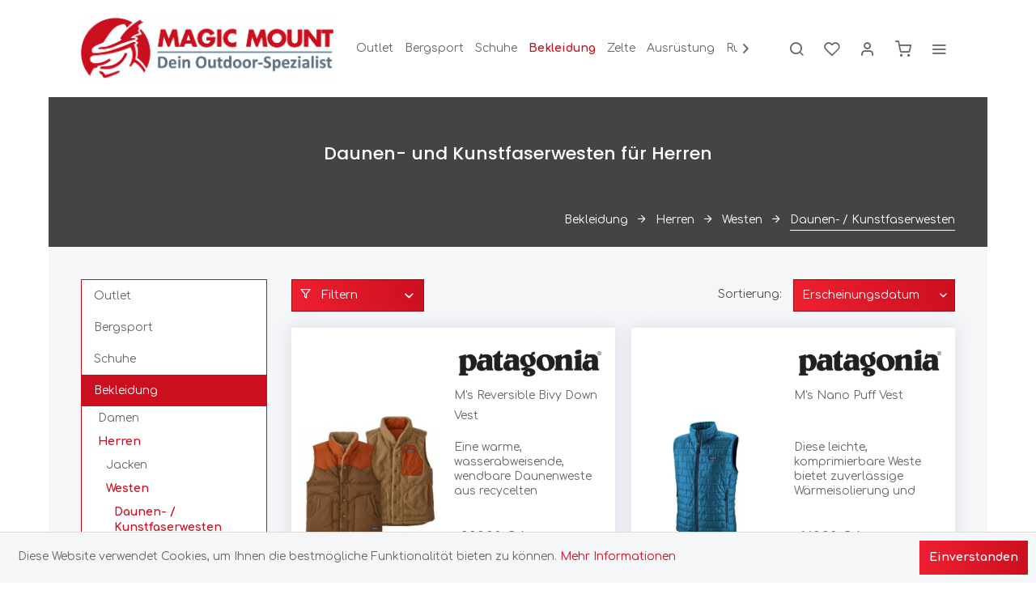

--- FILE ---
content_type: text/html; charset=UTF-8
request_url: https://www.magic-mount.com/bekleidung/herren/westen/daunen-kunstfaserwesten/
body_size: 18054
content:
<!DOCTYPE html> <html class="no-js" lang="de" itemscope="itemscope" itemtype="https://schema.org/WebPage"> <head> <meta charset="utf-8"> <meta name="author" content="" /> <meta name="robots" content="index,follow" /> <meta name="revisit-after" content="15 days" /> <meta name="keywords" content=" " /> <meta name="description" content=" " /> <meta property="og:type" content="product.group" /> <meta property="og:site_name" content="Magic Mount" /> <meta property="og:title" content="Daunen- / Kunstfaserwesten" /> <meta property="og:description" content="" /> <meta name="twitter:card" content="product" /> <meta name="twitter:site" content="Magic Mount" /> <meta name="twitter:title" content="Daunen- / Kunstfaserwesten" /> <meta name="twitter:description" content="" /> <meta property="og:image" content="https://www.magic-mount.com/media/image/57/6b/cd/MM_LogoVar4WBKu9Y58zyIC1.jpg" /> <meta name="twitter:image" content="https://www.magic-mount.com/media/image/57/6b/cd/MM_LogoVar4WBKu9Y58zyIC1.jpg" /> <meta itemprop="copyrightHolder" content="Magic Mount" /> <meta itemprop="copyrightYear" content="2014" /> <meta itemprop="isFamilyFriendly" content="True" /> <meta itemprop="image" content="https://www.magic-mount.com/media/image/57/6b/cd/MM_LogoVar4WBKu9Y58zyIC1.jpg" /> <meta name="viewport" content="width=device-width, initial-scale=1.0"> <meta name="mobile-web-app-capable" content="yes"> <meta name="apple-mobile-web-app-title" content="Magic Mount"> <meta name="apple-mobile-web-app-capable" content="yes"> <meta name="apple-mobile-web-app-status-bar-style" content="default"> <link rel="apple-touch-icon-precomposed" href="https://www.magic-mount.com/media/image/de/98/18/1807SpegiqbIrl5V.png"> <link rel="shortcut icon" href="https://www.magic-mount.com/media/image/de/98/18/1807SpegiqbIrl5V.png"> <meta name="msapplication-navbutton-color" content="#CB0F1F" /> <meta name="application-name" content="Magic Mount" /> <meta name="msapplication-starturl" content="https://www.magic-mount.com/" /> <meta name="msapplication-window" content="width=1024;height=768" /> <meta name="msapplication-TileImage" content="https://www.magic-mount.com/media/image/de/98/18/1807SpegiqbIrl5V.png"> <meta name="msapplication-TileColor" content="#CB0F1F"> <meta name="theme-color" content="#CB0F1F" /> <link rel="canonical" href="https://www.magic-mount.com/bekleidung/herren/westen/daunen-kunstfaserwesten/"/> <title itemprop="name">Daunen- / Kunstfaserwesten | Westen | Herren | Bekleidung | Magic Mount</title> <link href="/web/cache/1766160582_b92f926f28148d3cc6ee8a209de263e5.css" media="all" rel="stylesheet" type="text/css" /> <link href="https://fonts.googleapis.com/css?family=Comfortaa:300,400,700" rel="stylesheet"> <link href="https://fonts.googleapis.com/css?family=Poppins:300,500,700" rel="stylesheet"> <style> .is--ctl-listing .header--wrap:before { } .is--ctl-detail .header--wrap:before { background-image: url(/); } .is--ctl-blog .header--wrap:before { background-image: url(/); } </style> </head> <body class=" is--ctl-listing is--act-index is--one-line has--offcanvas-l is--logo-left categories--left tooltip--left " > <div data-paypalUnifiedMetaDataContainer="true" data-paypalUnifiedRestoreOrderNumberUrl="https://www.magic-mount.com/widgets/PaypalUnifiedOrderNumber/restoreOrderNumber" class="is--hidden"> </div> <div class="page-wrap"> <noscript class="noscript-main"> <div class="alert is--warning"> <div class="alert--icon"> <i class="icon--element icon--warning"></i> </div> <div class="alert--content"> Um Magic&#x20;Mount in vollem Umfang nutzen zu k&ouml;nnen, empfehlen wir Ihnen Javascript in Ihrem Browser zu aktiveren. </div> </div> </noscript> <div class="top-bar--offcanvas off-canvas is--right"> <div class="offcanvas--wrapper"> <div class="buttons--off-canvas"> <a href="#" title="Fenster schließen" class="close--off-canvas"> <i class="icon--arrow-left"></i> Fenster schließen </a> </div> <div class="top-bar offcanvas--content"> <div class="container block-group"> <div class="top-bar--marketing"> </div> <nav class="top-bar--navigation" role="menubar"> <div class="navigation--entry entry--compare is--hidden" role="menuitem" aria-haspopup="true" data-drop-down-menu="true">   </div>   <ul class="service--list is--rounded" role="menu"> <li class="service--entry" role="menuitem"> <a class="service--link" href="https://www.magic-mount.com/zahlungsarten/versandkosten" title="Zahlungsarten / Versandkosten" > Zahlungsarten / Versandkosten </a> </li> <li class="service--entry" role="menuitem"> <a class="service--link" href="https://www.magic-mount.com/datenschutz" title="Datenschutz" > Datenschutz </a> </li> <li class="service--entry" role="menuitem"> <a class="service--link" href="https://www.magic-mount.com/impressum" title="Impressum" > Impressum </a> </li> <li class="service--entry" role="menuitem"> <a class="service--link" href="https://www.magic-mount.com/widerrufsrecht" title="Widerrufsrecht" > Widerrufsrecht </a> </li> <li class="service--entry" role="menuitem"> <a class="service--link" href="https://www.magic-mount.com/kontaktformular" title="Kontakt" target="_self"> Kontakt </a> </li> <li class="service--entry" role="menuitem"> <a class="service--link" href="https://www.magic-mount.com/agb" title="AGB" > AGB </a> </li> <li class="service--entry" role="menuitem"> <a class="service--link" href="https://www.magic-mount.com/ueber-uns" title="Über uns" > Über uns </a> </li> </ul> </nav> </div> </div> <div class="top-bar--login-register block" role="menuitem"> <a href="https://www.magic-mount.com/account" title="Registrieren" class="navigation--entry register--text account--entry"> Registrieren </a> <span>oder</span> <a href="https://www.magic-mount.com/account" title="Anmelden" class="navigation--entry login--text account--entry"> Anmelden </a> </div> </div> </div> <div class="header--wrap has--transition is--light-text" data-sticky-header="true" data-offset="true"> <div class="header-wrap--inner"> <header class="header-main"> <div class="header--main-wrap"> <div class="container header--navigation"> <div class="logo-main block-group" role="banner"> <div class="logo--shop block"> <a class="logo--link" href="https://www.magic-mount.com/" title="Magic Mount - zur Startseite wechseln"> <picture> <source srcset="https://www.magic-mount.com/media/image/57/6b/cd/MM_LogoVar4WBKu9Y58zyIC1.jpg" media="(min-width: 78.75em)"> <source srcset="https://www.magic-mount.com/media/image/57/6b/cd/MM_LogoVar4WBKu9Y58zyIC1.jpg" media="(min-width: 64em)"> <source srcset="https://www.magic-mount.com/media/image/57/6b/cd/MM_LogoVar4WBKu9Y58zyIC1.jpg" media="(min-width: 48em)"> <img srcset="https://www.magic-mount.com/media/image/57/6b/cd/MM_LogoVar4WBKu9Y58zyIC1.jpg" alt="Magic Mount - zur Startseite wechseln" /> </picture> </a> </div> </div> <nav class="navigation-main is--full-width"> <div class="container" data-menu-scroller="true" data-listSelector=".navigation--list.container" data-viewPortSelector=".navigation--list-wrapper"> <div class="navigation--list-wrapper"> <ul class="navigation--list container" role="menubar" itemscope="itemscope" itemtype="https://schema.org/SiteNavigationElement"> <li class="navigation--entry hover--effect-3" role="menuitem"> <a class="navigation--link" data-hover="Outlet" href="https://www.magic-mount.com/outlet/" title="Outlet" itemprop="url"> <span data-hover="Outlet" itemprop="name">Outlet</span> </a> </li> <li class="navigation--entry hover--effect-3" role="menuitem"> <a class="navigation--link" data-hover="Bergsport" href="https://www.magic-mount.com/bergsport/" title="Bergsport" itemprop="url"> <span data-hover="Bergsport" itemprop="name">Bergsport</span> </a> </li> <li class="navigation--entry hover--effect-3" role="menuitem"> <a class="navigation--link" data-hover="Schuhe" href="https://www.magic-mount.com/schuhe/" title="Schuhe" itemprop="url"> <span data-hover="Schuhe" itemprop="name">Schuhe</span> </a> </li> <li class="navigation--entry is--active hover--effect-3" role="menuitem"> <a class="navigation--link is--active" data-hover="Bekleidung" href="https://www.magic-mount.com/bekleidung/" title="Bekleidung" itemprop="url"> <span data-hover="Bekleidung" itemprop="name">Bekleidung</span> </a> </li> <li class="navigation--entry hover--effect-3" role="menuitem"> <a class="navigation--link" data-hover="Zelte" href="https://www.magic-mount.com/zelte/" title="Zelte" itemprop="url"> <span data-hover="Zelte" itemprop="name">Zelte</span> </a> </li> <li class="navigation--entry hover--effect-3" role="menuitem"> <a class="navigation--link" data-hover="Ausrüstung" href="https://www.magic-mount.com/ausruestung/" title="Ausrüstung" itemprop="url"> <span data-hover="Ausrüstung" itemprop="name">Ausrüstung</span> </a> </li> <li class="navigation--entry hover--effect-3" role="menuitem"> <a class="navigation--link" data-hover="Rucksäcke / Taschen" href="https://www.magic-mount.com/rucksaecke-taschen/" title="Rucksäcke / Taschen" itemprop="url"> <span data-hover="Rucksäcke / Taschen" itemprop="name">Rucksäcke / Taschen</span> </a> </li> <li class="navigation--entry hover--effect-3" role="menuitem"> <a class="navigation--link" data-hover="Gutscheine" href="https://www.magic-mount.com/gutscheine/" title="Gutscheine" itemprop="url"> <span data-hover="Gutscheine" itemprop="name">Gutscheine</span> </a> </li> <li class="navigation--entry hover--effect-3" role="menuitem"> <a class="navigation--link" data-hover="Marken ." href="https://www.magic-mount.com/marken./" title="Marken ." itemprop="url"> <span data-hover="Marken ." itemprop="name">Marken .</span> </a> </li> </ul> </div> <div class="advanced-menu" data-advanced-menu="true" data-hoverDelay="250"> <div class="menu--container"> <div class="button-container"> <a href="https://www.magic-mount.com/outlet/" class="button--category" aria-label="Zur Kategorie Outlet" title="Zur Kategorie Outlet"> <i class="icon--arrow-right"></i> Zur Kategorie Outlet </a> <span class="button--close"> <i class="icon--cross"></i> </span> </div> <div class="content--wrapper has--content"> <ul class="menu--list menu--level-0 columns--4" style="width: 100%;"> <li class="menu--list-item item--level-0" style="width: 100%"> <a href="https://www.magic-mount.com/outlet/ausruestung/" class="menu--list-item-link" aria-label="Ausrüstung" title="Ausrüstung">Ausrüstung</a> </li> <li class="menu--list-item item--level-0" style="width: 100%"> <a href="https://www.magic-mount.com/outlet/rucksaecketaschen/" class="menu--list-item-link" aria-label="Rucksäcke/Taschen" title="Rucksäcke/Taschen">Rucksäcke/Taschen</a> </li> <li class="menu--list-item item--level-0" style="width: 100%"> <a href="https://www.magic-mount.com/outlet/bekleidung-damen/" class="menu--list-item-link" aria-label="Bekleidung Damen" title="Bekleidung Damen">Bekleidung Damen</a> </li> <li class="menu--list-item item--level-0" style="width: 100%"> <a href="https://www.magic-mount.com/outlet/bekleidung-herren/" class="menu--list-item-link" aria-label="Bekleidung Herren" title="Bekleidung Herren">Bekleidung Herren</a> </li> <li class="menu--list-item item--level-0" style="width: 100%"> <a href="https://www.magic-mount.com/outlet/bekleidung-kinder/" class="menu--list-item-link" aria-label="Bekleidung Kinder" title="Bekleidung Kinder">Bekleidung Kinder</a> </li> <li class="menu--list-item item--level-0" style="width: 100%"> <a href="https://www.magic-mount.com/outlet/schuhe-damen/" class="menu--list-item-link" aria-label="Schuhe Damen" title="Schuhe Damen">Schuhe Damen</a> </li> <li class="menu--list-item item--level-0" style="width: 100%"> <a href="https://www.magic-mount.com/outlet/schuhe-herren/" class="menu--list-item-link" aria-label="Schuhe Herren" title="Schuhe Herren">Schuhe Herren</a> </li> </ul> </div> </div> <div class="menu--container"> <div class="button-container"> <a href="https://www.magic-mount.com/bergsport/" class="button--category" aria-label="Zur Kategorie Bergsport" title="Zur Kategorie Bergsport"> <i class="icon--arrow-right"></i> Zur Kategorie Bergsport </a> <span class="button--close"> <i class="icon--cross"></i> </span> </div> <div class="content--wrapper has--content"> <ul class="menu--list menu--level-0 columns--4" style="width: 100%;"> <li class="menu--list-item item--level-0" style="width: 100%"> <a href="https://www.magic-mount.com/bergsport/klettern/" class="menu--list-item-link" aria-label="Klettern" title="Klettern">Klettern</a> <ul class="menu--list menu--level-1 columns--4"> <li class="menu--list-item item--level-1"> <a href="https://www.magic-mount.com/bergsport/klettern/klettergurte/" class="menu--list-item-link" aria-label="Klettergurte" title="Klettergurte">Klettergurte</a> </li> <li class="menu--list-item item--level-1"> <a href="https://www.magic-mount.com/bergsport/klettern/kletterschuhe/" class="menu--list-item-link" aria-label="Kletterschuhe" title="Kletterschuhe">Kletterschuhe</a> </li> <li class="menu--list-item item--level-1"> <a href="https://www.magic-mount.com/bergsport/klettern/chalk-chalkbag-buersten/" class="menu--list-item-link" aria-label="Chalk / Chalkbag / Bürsten" title="Chalk / Chalkbag / Bürsten">Chalk / Chalkbag / Bürsten</a> </li> <li class="menu--list-item item--level-1"> <a href="https://www.magic-mount.com/bergsport/klettern/sicherungsgeraete/" class="menu--list-item-link" aria-label="Sicherungsgeräte" title="Sicherungsgeräte">Sicherungsgeräte</a> </li> <li class="menu--list-item item--level-1"> <a href="https://www.magic-mount.com/bergsport/klettern/helme/" class="menu--list-item-link" aria-label="Helme" title="Helme">Helme</a> </li> <li class="menu--list-item item--level-1"> <a href="https://www.magic-mount.com/bergsport/klettern/kletterseil/" class="menu--list-item-link" aria-label="Kletterseil" title="Kletterseil">Kletterseil</a> </li> <li class="menu--list-item item--level-1"> <a href="https://www.magic-mount.com/bergsport/klettern/karabiner/" class="menu--list-item-link" aria-label="Karabiner" title="Karabiner">Karabiner</a> </li> <li class="menu--list-item item--level-1"> <a href="https://www.magic-mount.com/bergsport/klettern/express-sets/" class="menu--list-item-link" aria-label="Express Sets" title="Express Sets">Express Sets</a> </li> <li class="menu--list-item item--level-1"> <a href="https://www.magic-mount.com/bergsport/klettern/friends-keile-haken/" class="menu--list-item-link" aria-label="Friends, Keile, Haken" title="Friends, Keile, Haken">Friends, Keile, Haken</a> </li> <li class="menu--list-item item--level-1"> <a href="https://www.magic-mount.com/bergsport/klettern/klettergriffe-training/" class="menu--list-item-link" aria-label="Klettergriffe / -training" title="Klettergriffe / -training">Klettergriffe / -training</a> </li> <li class="menu--list-item item--level-1"> <a href="https://www.magic-mount.com/bergsport/klettern/seilklemmen-rollen/" class="menu--list-item-link" aria-label="Seilklemmen / -rollen" title="Seilklemmen / -rollen">Seilklemmen / -rollen</a> </li> <li class="menu--list-item item--level-1"> <a href="https://www.magic-mount.com/bergsport/klettern/schlingen-reepschnur/" class="menu--list-item-link" aria-label="Schlingen, Reepschnur" title="Schlingen, Reepschnur">Schlingen, Reepschnur</a> </li> <li class="menu--list-item item--level-1"> <a href="https://www.magic-mount.com/bergsport/klettern/seiltaschen-seilpflege/" class="menu--list-item-link" aria-label="Seiltaschen, Seilpflege" title="Seiltaschen, Seilpflege">Seiltaschen, Seilpflege</a> </li> <li class="menu--list-item item--level-1"> <a href="https://www.magic-mount.com/bergsport/klettern/kletterbrillen/" class="menu--list-item-link" aria-label="Kletterbrillen" title="Kletterbrillen">Kletterbrillen</a> </li> </ul> </li> <li class="menu--list-item item--level-0" style="width: 100%"> <a href="https://www.magic-mount.com/bergsport/ski-snowboards/" class="menu--list-item-link" aria-label="Ski / Snowboards" title="Ski / Snowboards">Ski / Snowboards</a> <ul class="menu--list menu--level-1 columns--4"> <li class="menu--list-item item--level-1"> <a href="https://www.magic-mount.com/bergsport/ski-snowboards/tourenski/" class="menu--list-item-link" aria-label="Tourenski" title="Tourenski">Tourenski</a> </li> <li class="menu--list-item item--level-1"> <a href="https://www.magic-mount.com/bergsport/ski-snowboards/snowboards/" class="menu--list-item-link" aria-label="Snowboards" title="Snowboards">Snowboards</a> </li> <li class="menu--list-item item--level-1"> <a href="https://www.magic-mount.com/bergsport/ski-snowboards/skibindungen/" class="menu--list-item-link" aria-label="Skibindungen" title="Skibindungen">Skibindungen</a> </li> <li class="menu--list-item item--level-1"> <a href="https://www.magic-mount.com/bergsport/ski-snowboards/skischuhe/" class="menu--list-item-link" aria-label="Skischuhe" title="Skischuhe">Skischuhe</a> </li> <li class="menu--list-item item--level-1"> <a href="https://www.magic-mount.com/bergsport/ski-snowboards/steigfelle/" class="menu--list-item-link" aria-label="Steigfelle" title="Steigfelle">Steigfelle</a> </li> <li class="menu--list-item item--level-1"> <a href="https://www.magic-mount.com/bergsport/ski-snowboards/skihelme/" class="menu--list-item-link" aria-label="Skihelme" title="Skihelme">Skihelme</a> </li> <li class="menu--list-item item--level-1"> <a href="https://www.magic-mount.com/bergsport/ski-snowboards/sonstiges/" class="menu--list-item-link" aria-label="Sonstiges " title="Sonstiges ">Sonstiges </a> </li> <li class="menu--list-item item--level-1"> <a href="https://www.magic-mount.com/bergsport/ski-snowboards/skistoecke/" class="menu--list-item-link" aria-label="Skistöcke" title="Skistöcke">Skistöcke</a> </li> <li class="menu--list-item item--level-1"> <a href="https://www.magic-mount.com/bergsport/ski-snowboards/lawinenausruestung/" class="menu--list-item-link" aria-label="Lawinenausrüstung" title="Lawinenausrüstung">Lawinenausrüstung</a> </li> </ul> </li> <li class="menu--list-item item--level-0" style="width: 100%"> <a href="https://www.magic-mount.com/bergsport/klettersteig/" class="menu--list-item-link" aria-label="Klettersteig" title="Klettersteig">Klettersteig</a> <ul class="menu--list menu--level-1 columns--4"> <li class="menu--list-item item--level-1"> <a href="https://www.magic-mount.com/bergsport/klettersteig/klettersteigsets/" class="menu--list-item-link" aria-label="Klettersteigsets" title="Klettersteigsets">Klettersteigsets</a> </li> <li class="menu--list-item item--level-1"> <a href="https://www.magic-mount.com/bergsport/klettersteig/klettersteighandschuhe/" class="menu--list-item-link" aria-label="Klettersteighandschuhe" title="Klettersteighandschuhe">Klettersteighandschuhe</a> </li> <li class="menu--list-item item--level-1"> <a href="https://www.magic-mount.com/bergsport/klettersteig/klettersteigkarabiner/" class="menu--list-item-link" aria-label="Klettersteigkarabiner" title="Klettersteigkarabiner">Klettersteigkarabiner</a> </li> <li class="menu--list-item item--level-1"> <a href="https://www.magic-mount.com/bergsport/klettersteig/sonstiges-klettersteig/" class="menu--list-item-link" aria-label="Sonstiges Klettersteig" title="Sonstiges Klettersteig">Sonstiges Klettersteig</a> </li> </ul> </li> <li class="menu--list-item item--level-0" style="width: 100%"> <a href="https://www.magic-mount.com/bergsport/bouldern-slackline/" class="menu--list-item-link" aria-label="Bouldern / Slackline" title="Bouldern / Slackline">Bouldern / Slackline</a> <ul class="menu--list menu--level-1 columns--4"> <li class="menu--list-item item--level-1"> <a href="https://www.magic-mount.com/bergsport/bouldern-slackline/buersten-tape-pflege/" class="menu--list-item-link" aria-label="Bürsten, Tape &amp; Pflege" title="Bürsten, Tape &amp; Pflege">Bürsten, Tape & Pflege</a> </li> <li class="menu--list-item item--level-1"> <a href="https://www.magic-mount.com/bergsport/bouldern-slackline/crashpads/" class="menu--list-item-link" aria-label="Crashpads" title="Crashpads">Crashpads</a> </li> <li class="menu--list-item item--level-1"> <a href="https://www.magic-mount.com/bergsport/bouldern-slackline/slacklines/" class="menu--list-item-link" aria-label="Slacklines" title="Slacklines">Slacklines</a> </li> <li class="menu--list-item item--level-1"> <a href="https://www.magic-mount.com/bergsport/bouldern-slackline/zubehoer/" class="menu--list-item-link" aria-label="Zubehör" title="Zubehör">Zubehör</a> </li> </ul> </li> <li class="menu--list-item item--level-0" style="width: 100%"> <a href="https://www.magic-mount.com/bergsport/eisklettern-hochtouren/" class="menu--list-item-link" aria-label="Eisklettern / Hochtouren" title="Eisklettern / Hochtouren">Eisklettern / Hochtouren</a> <ul class="menu--list menu--level-1 columns--4"> <li class="menu--list-item item--level-1"> <a href="https://www.magic-mount.com/bergsport/eisklettern-hochtouren/eisgeraete/" class="menu--list-item-link" aria-label="Eisgeräte" title="Eisgeräte">Eisgeräte</a> </li> <li class="menu--list-item item--level-1"> <a href="https://www.magic-mount.com/bergsport/eisklettern-hochtouren/eispickel/" class="menu--list-item-link" aria-label="Eispickel" title="Eispickel">Eispickel</a> </li> <li class="menu--list-item item--level-1"> <a href="https://www.magic-mount.com/bergsport/eisklettern-hochtouren/eispickel-zubehoer/" class="menu--list-item-link" aria-label="Eispickel Zubehör" title="Eispickel Zubehör">Eispickel Zubehör</a> </li> <li class="menu--list-item item--level-1"> <a href="https://www.magic-mount.com/bergsport/eisklettern-hochtouren/eisschrauben/" class="menu--list-item-link" aria-label="Eisschrauben" title="Eisschrauben">Eisschrauben</a> </li> <li class="menu--list-item item--level-1"> <a href="https://www.magic-mount.com/bergsport/eisklettern-hochtouren/groedel/" class="menu--list-item-link" aria-label="Grödel" title="Grödel">Grödel</a> </li> <li class="menu--list-item item--level-1"> <a href="https://www.magic-mount.com/bergsport/eisklettern-hochtouren/steigeisen/" class="menu--list-item-link" aria-label="Steigeisen" title="Steigeisen">Steigeisen</a> </li> <li class="menu--list-item item--level-1"> <a href="https://www.magic-mount.com/bergsport/eisklettern-hochtouren/steigeisen-zubehoer/" class="menu--list-item-link" aria-label="Steigeisen Zubehör" title="Steigeisen Zubehör">Steigeisen Zubehör</a> </li> <li class="menu--list-item item--level-1"> <a href="https://www.magic-mount.com/bergsport/eisklettern-hochtouren/sonstiges/" class="menu--list-item-link" aria-label="Sonstiges " title="Sonstiges ">Sonstiges </a> </li> <li class="menu--list-item item--level-1"> <a href="https://www.magic-mount.com/bergsport/eisklettern-hochtouren/schneeschuhe/" class="menu--list-item-link" aria-label="Schneeschuhe" title="Schneeschuhe">Schneeschuhe</a> </li> </ul> </li> </ul> </div> </div> <div class="menu--container"> <div class="button-container"> <a href="https://www.magic-mount.com/schuhe/" class="button--category" aria-label="Zur Kategorie Schuhe" title="Zur Kategorie Schuhe"> <i class="icon--arrow-right"></i> Zur Kategorie Schuhe </a> <span class="button--close"> <i class="icon--cross"></i> </span> </div> <div class="content--wrapper has--content"> <ul class="menu--list menu--level-0 columns--4" style="width: 100%;"> <li class="menu--list-item item--level-0" style="width: 100%"> <a href="https://www.magic-mount.com/schuhe/schuhe-damen/" class="menu--list-item-link" aria-label="Schuhe / Damen" title="Schuhe / Damen">Schuhe / Damen</a> <ul class="menu--list menu--level-1 columns--4"> <li class="menu--list-item item--level-1"> <a href="https://www.magic-mount.com/schuhe/schuhe-damen/wanderschuhe/" class="menu--list-item-link" aria-label="Wanderschuhe " title="Wanderschuhe ">Wanderschuhe </a> </li> <li class="menu--list-item item--level-1"> <a href="https://www.magic-mount.com/schuhe/schuhe-damen/steigeisenfeste-schuhe/" class="menu--list-item-link" aria-label="Steigeisenfeste Schuhe " title="Steigeisenfeste Schuhe ">Steigeisenfeste Schuhe </a> </li> <li class="menu--list-item item--level-1"> <a href="https://www.magic-mount.com/schuhe/schuhe-damen/halbschuhe/" class="menu--list-item-link" aria-label="Halbschuhe" title="Halbschuhe">Halbschuhe</a> </li> <li class="menu--list-item item--level-1"> <a href="https://www.magic-mount.com/schuhe/schuhe-damen/laufschuhe/" class="menu--list-item-link" aria-label="Laufschuhe " title="Laufschuhe ">Laufschuhe </a> </li> <li class="menu--list-item item--level-1"> <a href="https://www.magic-mount.com/schuhe/schuhe-damen/barfussschuhe/" class="menu--list-item-link" aria-label="Barfußschuhe " title="Barfußschuhe ">Barfußschuhe </a> </li> <li class="menu--list-item item--level-1"> <a href="https://www.magic-mount.com/schuhe/schuhe-damen/haus-huettenschuhe/" class="menu--list-item-link" aria-label="Haus-, Hüttenschuhe " title="Haus-, Hüttenschuhe ">Haus-, Hüttenschuhe </a> </li> <li class="menu--list-item item--level-1"> <a href="https://www.magic-mount.com/schuhe/schuhe-damen/sandalen/" class="menu--list-item-link" aria-label="Sandalen " title="Sandalen ">Sandalen </a> </li> <li class="menu--list-item item--level-1"> <a href="https://www.magic-mount.com/schuhe/schuhe-damen/gummistiefel/" class="menu--list-item-link" aria-label="Gummistiefel " title="Gummistiefel ">Gummistiefel </a> </li> <li class="menu--list-item item--level-1"> <a href="https://www.magic-mount.com/schuhe/schuhe-damen/sonstige/" class="menu--list-item-link" aria-label=" Sonstige" title=" Sonstige"> Sonstige</a> </li> <li class="menu--list-item item--level-1"> <a href="https://www.magic-mount.com/schuhe/schuhe-damen/winterschuhe/" class="menu--list-item-link" aria-label="Winterschuhe " title="Winterschuhe ">Winterschuhe </a> </li> </ul> </li> <li class="menu--list-item item--level-0" style="width: 100%"> <a href="https://www.magic-mount.com/schuhe/schuhe-herren/" class="menu--list-item-link" aria-label="Schuhe / Herren" title="Schuhe / Herren">Schuhe / Herren</a> <ul class="menu--list menu--level-1 columns--4"> <li class="menu--list-item item--level-1"> <a href="https://www.magic-mount.com/schuhe/schuhe-herren/wanderschuhe/" class="menu--list-item-link" aria-label="Wanderschuhe " title="Wanderschuhe ">Wanderschuhe </a> </li> <li class="menu--list-item item--level-1"> <a href="https://www.magic-mount.com/schuhe/schuhe-herren/steigeisenfeste-schuhe/" class="menu--list-item-link" aria-label="Steigeisenfeste Schuhe " title="Steigeisenfeste Schuhe ">Steigeisenfeste Schuhe </a> </li> <li class="menu--list-item item--level-1"> <a href="https://www.magic-mount.com/schuhe/schuhe-herren/halbschuhe/" class="menu--list-item-link" aria-label="Halbschuhe " title="Halbschuhe ">Halbschuhe </a> </li> <li class="menu--list-item item--level-1"> <a href="https://www.magic-mount.com/schuhe/schuhe-herren/laufschuhe/" class="menu--list-item-link" aria-label="Laufschuhe " title="Laufschuhe ">Laufschuhe </a> </li> <li class="menu--list-item item--level-1"> <a href="https://www.magic-mount.com/schuhe/schuhe-herren/barfussschuhe/" class="menu--list-item-link" aria-label="Barfußschuhe " title="Barfußschuhe ">Barfußschuhe </a> </li> <li class="menu--list-item item--level-1"> <a href="https://www.magic-mount.com/schuhe/schuhe-herren/sandalen/" class="menu--list-item-link" aria-label="Sandalen" title="Sandalen">Sandalen</a> </li> <li class="menu--list-item item--level-1"> <a href="https://www.magic-mount.com/schuhe/schuhe-herren/haus-und-huettenschuhe/" class="menu--list-item-link" aria-label="Haus- und Hüttenschuhe " title="Haus- und Hüttenschuhe ">Haus- und Hüttenschuhe </a> </li> <li class="menu--list-item item--level-1"> <a href="https://www.magic-mount.com/schuhe/schuhe-herren/gummistiefel/" class="menu--list-item-link" aria-label="Gummistiefel" title="Gummistiefel">Gummistiefel</a> </li> <li class="menu--list-item item--level-1"> <a href="https://www.magic-mount.com/schuhe/schuhe-herren/winterschuhe/" class="menu--list-item-link" aria-label="Winterschuhe " title="Winterschuhe ">Winterschuhe </a> </li> <li class="menu--list-item item--level-1"> <a href="https://www.magic-mount.com/schuhe/schuhe-herren/sonstige/" class="menu--list-item-link" aria-label="Sonstige" title="Sonstige">Sonstige</a> </li> </ul> </li> <li class="menu--list-item item--level-0" style="width: 100%"> <a href="https://www.magic-mount.com/schuhe/schuhe-kinder/" class="menu--list-item-link" aria-label="Schuhe / Kinder" title="Schuhe / Kinder">Schuhe / Kinder</a> <ul class="menu--list menu--level-1 columns--4"> <li class="menu--list-item item--level-1"> <a href="https://www.magic-mount.com/schuhe/schuhe-kinder/wanderschuhe/" class="menu--list-item-link" aria-label="Wanderschuhe" title="Wanderschuhe">Wanderschuhe</a> </li> <li class="menu--list-item item--level-1"> <a href="https://www.magic-mount.com/schuhe/schuhe-kinder/halbschuhe/" class="menu--list-item-link" aria-label="Halbschuhe " title="Halbschuhe ">Halbschuhe </a> </li> <li class="menu--list-item item--level-1"> <a href="https://www.magic-mount.com/schuhe/schuhe-kinder/laufschuhe/" class="menu--list-item-link" aria-label="Laufschuhe" title="Laufschuhe">Laufschuhe</a> </li> <li class="menu--list-item item--level-1"> <a href="https://www.magic-mount.com/schuhe/schuhe-kinder/haus-huettenschuhe/" class="menu--list-item-link" aria-label="Haus-, Hüttenschuhe " title="Haus-, Hüttenschuhe ">Haus-, Hüttenschuhe </a> </li> <li class="menu--list-item item--level-1"> <a href="https://www.magic-mount.com/schuhe/schuhe-kinder/barfussschuhe/" class="menu--list-item-link" aria-label="Barfußschuhe " title="Barfußschuhe ">Barfußschuhe </a> </li> <li class="menu--list-item item--level-1"> <a href="https://www.magic-mount.com/schuhe/schuhe-kinder/sandalen/" class="menu--list-item-link" aria-label="Sandalen " title="Sandalen ">Sandalen </a> </li> <li class="menu--list-item item--level-1"> <a href="https://www.magic-mount.com/schuhe/schuhe-kinder/winterschuhe/" class="menu--list-item-link" aria-label="Winterschuhe" title="Winterschuhe">Winterschuhe</a> </li> <li class="menu--list-item item--level-1"> <a href="https://www.magic-mount.com/schuhe/schuhe-kinder/gummistiefel/" class="menu--list-item-link" aria-label="Gummistiefel " title="Gummistiefel ">Gummistiefel </a> </li> <li class="menu--list-item item--level-1"> <a href="https://www.magic-mount.com/schuhe/schuhe-kinder/sonstige/" class="menu--list-item-link" aria-label="Sonstige" title="Sonstige">Sonstige</a> </li> </ul> </li> <li class="menu--list-item item--level-0" style="width: 100%"> <a href="https://www.magic-mount.com/schuhe/schuhzubehoer/" class="menu--list-item-link" aria-label="Schuhzubehör" title="Schuhzubehör">Schuhzubehör</a> <ul class="menu--list menu--level-1 columns--4"> <li class="menu--list-item item--level-1"> <a href="https://www.magic-mount.com/schuhe/schuhzubehoer/schuheinlagen/" class="menu--list-item-link" aria-label="Schuheinlagen" title="Schuheinlagen">Schuheinlagen</a> </li> <li class="menu--list-item item--level-1"> <a href="https://www.magic-mount.com/schuhe/schuhzubehoer/schuhpflege/" class="menu--list-item-link" aria-label="Schuhpflege" title="Schuhpflege">Schuhpflege</a> </li> <li class="menu--list-item item--level-1"> <a href="https://www.magic-mount.com/schuhe/schuhzubehoer/schnuersenkel/" class="menu--list-item-link" aria-label="Schnürsenkel" title="Schnürsenkel">Schnürsenkel</a> </li> </ul> </li> </ul> </div> </div> <div class="menu--container"> <div class="button-container"> <a href="https://www.magic-mount.com/bekleidung/" class="button--category" aria-label="Zur Kategorie Bekleidung" title="Zur Kategorie Bekleidung"> <i class="icon--arrow-right"></i> Zur Kategorie Bekleidung </a> <span class="button--close"> <i class="icon--cross"></i> </span> </div> <div class="content--wrapper has--content"> <ul class="menu--list menu--level-0 columns--4" style="width: 100%;"> <li class="menu--list-item item--level-0" style="width: 100%"> <a href="https://www.magic-mount.com/bekleidung/damen/" class="menu--list-item-link" aria-label="Damen" title="Damen">Damen</a> <ul class="menu--list menu--level-1 columns--4"> <li class="menu--list-item item--level-1"> <a href="https://www.magic-mount.com/bekleidung/damen/jacken/" class="menu--list-item-link" aria-label="Jacken" title="Jacken">Jacken</a> <ul class="menu--list menu--level-2 columns--4"> <li class="menu--list-item item--level-2"> <a href="https://www.magic-mount.com/bekleidung/damen/jacken/wolljacken/" class="menu--list-item-link" aria-label="Wolljacken" title="Wolljacken">Wolljacken</a> </li> <li class="menu--list-item item--level-2"> <a href="https://www.magic-mount.com/bekleidung/damen/jacken/baumwoll-und-baumwoll-gemisch-jacken/" class="menu--list-item-link" aria-label="Baumwoll und Baumwoll-Gemisch Jacken" title="Baumwoll und Baumwoll-Gemisch Jacken">Baumwoll und Baumwoll-Gemisch Jacken</a> </li> <li class="menu--list-item item--level-2"> <a href="https://www.magic-mount.com/bekleidung/damen/jacken/regenjacken-hardshell/" class="menu--list-item-link" aria-label="Regenjacken / Hardshell " title="Regenjacken / Hardshell ">Regenjacken / Hardshell </a> </li> <li class="menu--list-item item--level-2"> <a href="https://www.magic-mount.com/bekleidung/damen/jacken/skijacken/" class="menu--list-item-link" aria-label="Skijacken" title="Skijacken">Skijacken</a> </li> <li class="menu--list-item item--level-2"> <a href="https://www.magic-mount.com/bekleidung/damen/jacken/maentel/" class="menu--list-item-link" aria-label="Mäntel" title="Mäntel">Mäntel</a> </li> <li class="menu--list-item item--level-2"> <a href="https://www.magic-mount.com/bekleidung/damen/jacken/fleecejacken/" class="menu--list-item-link" aria-label="Fleecejacken" title="Fleecejacken">Fleecejacken</a> </li> <li class="menu--list-item item--level-2"> <a href="https://www.magic-mount.com/bekleidung/damen/jacken/softshelljacken/" class="menu--list-item-link" aria-label="Softshelljacken" title="Softshelljacken">Softshelljacken</a> </li> <li class="menu--list-item item--level-2"> <a href="https://www.magic-mount.com/bekleidung/damen/jacken/daunen-kunstfaserjacken/" class="menu--list-item-link" aria-label="Daunen- / Kunstfaserjacken" title="Daunen- / Kunstfaserjacken">Daunen- / Kunstfaserjacken</a> </li> <li class="menu--list-item item--level-2"> <a href="https://www.magic-mount.com/bekleidung/damen/jacken/doppeljacken/" class="menu--list-item-link" aria-label="Doppeljacken" title="Doppeljacken">Doppeljacken</a> </li> <li class="menu--list-item item--level-2"> <a href="https://www.magic-mount.com/bekleidung/damen/jacken/winterjacken/" class="menu--list-item-link" aria-label="Winterjacken" title="Winterjacken">Winterjacken</a> </li> </ul> </li> <li class="menu--list-item item--level-1"> <a href="https://www.magic-mount.com/bekleidung/damen/socken/" class="menu--list-item-link" aria-label="Socken" title="Socken">Socken</a> <ul class="menu--list menu--level-2 columns--4"> <li class="menu--list-item item--level-2"> <a href="https://www.magic-mount.com/bekleidung/damen/socken/socken/" class="menu--list-item-link" aria-label="Socken" title="Socken">Socken</a> </li> </ul> </li> <li class="menu--list-item item--level-1"> <a href="https://www.magic-mount.com/bekleidung/damen/unterwaesche/" class="menu--list-item-link" aria-label="Unterwäsche" title="Unterwäsche">Unterwäsche</a> <ul class="menu--list menu--level-2 columns--4"> <li class="menu--list-item item--level-2"> <a href="https://www.magic-mount.com/bekleidung/damen/unterwaesche/knielange-unterwaesche/" class="menu--list-item-link" aria-label="Knielange Unterwäsche" title="Knielange Unterwäsche">Knielange Unterwäsche</a> </li> <li class="menu--list-item item--level-2"> <a href="https://www.magic-mount.com/bekleidung/damen/unterwaesche/kurze-hose/" class="menu--list-item-link" aria-label="kurze Hose" title="kurze Hose">kurze Hose</a> </li> <li class="menu--list-item item--level-2"> <a href="https://www.magic-mount.com/bekleidung/damen/unterwaesche/lange-hose/" class="menu--list-item-link" aria-label="Lange Hose" title="Lange Hose">Lange Hose</a> </li> <li class="menu--list-item item--level-2"> <a href="https://www.magic-mount.com/bekleidung/damen/unterwaesche/longsleeve-unterwaesche/" class="menu--list-item-link" aria-label="Longsleeve Unterwäsche " title="Longsleeve Unterwäsche ">Longsleeve Unterwäsche </a> </li> <li class="menu--list-item item--level-2"> <a href="https://www.magic-mount.com/bekleidung/damen/unterwaesche/shortsleeve-unterwaesche/" class="menu--list-item-link" aria-label="Shortsleeve Unterwäsche" title="Shortsleeve Unterwäsche">Shortsleeve Unterwäsche</a> </li> <li class="menu--list-item item--level-2"> <a href="https://www.magic-mount.com/bekleidung/damen/unterwaesche/sport-bh/" class="menu--list-item-link" aria-label="Sport-BH" title="Sport-BH">Sport-BH</a> </li> <li class="menu--list-item item--level-2"> <a href="https://www.magic-mount.com/bekleidung/damen/unterwaesche/tanktops/" class="menu--list-item-link" aria-label="Tanktops" title="Tanktops">Tanktops</a> </li> <li class="menu--list-item item--level-2"> <a href="https://www.magic-mount.com/bekleidung/damen/unterwaesche/tights/" class="menu--list-item-link" aria-label="Tights" title="Tights">Tights</a> </li> </ul> </li> <li class="menu--list-item item--level-1"> <a href="https://www.magic-mount.com/bekleidung/damen/hosen-kleider/" class="menu--list-item-link" aria-label="Hosen, Kleider" title="Hosen, Kleider">Hosen, Kleider</a> <ul class="menu--list menu--level-2 columns--4"> <li class="menu--list-item item--level-2"> <a href="https://www.magic-mount.com/bekleidung/damen/hosen-kleider/trekkinghosen/" class="menu--list-item-link" aria-label="Trekkinghosen " title="Trekkinghosen ">Trekkinghosen </a> </li> <li class="menu--list-item item--level-2"> <a href="https://www.magic-mount.com/bekleidung/damen/hosen-kleider/winter-skihosen/" class="menu--list-item-link" aria-label="Winter- / Skihosen" title="Winter- / Skihosen">Winter- / Skihosen</a> </li> <li class="menu--list-item item--level-2"> <a href="https://www.magic-mount.com/bekleidung/damen/hosen-kleider/jeans-freizeit/" class="menu--list-item-link" aria-label="Jeans, Freizeit " title="Jeans, Freizeit ">Jeans, Freizeit </a> </li> <li class="menu--list-item item--level-2"> <a href="https://www.magic-mount.com/bekleidung/damen/hosen-kleider/kleider-roecke/" class="menu--list-item-link" aria-label="Kleider, Röcke" title="Kleider, Röcke">Kleider, Röcke</a> </li> <li class="menu--list-item item--level-2"> <a href="https://www.magic-mount.com/bekleidung/damen/hosen-kleider/kletterhosen/" class="menu--list-item-link" aria-label="Kletterhosen" title="Kletterhosen">Kletterhosen</a> </li> <li class="menu--list-item item--level-2"> <a href="https://www.magic-mount.com/bekleidung/damen/hosen-kleider/regenhosen-hardshell/" class="menu--list-item-link" aria-label="Regenhosen, Hardshell" title="Regenhosen, Hardshell">Regenhosen, Hardshell</a> </li> <li class="menu--list-item item--level-2"> <a href="https://www.magic-mount.com/bekleidung/damen/hosen-kleider/shorts-34-hosen/" class="menu--list-item-link" aria-label="Shorts, 3/4-Hosen " title="Shorts, 3/4-Hosen ">Shorts, 3/4-Hosen </a> </li> <li class="menu--list-item item--level-2"> <a href="https://www.magic-mount.com/bekleidung/damen/hosen-kleider/touren-softshellhosen/" class="menu--list-item-link" aria-label="Touren- / Softshellhosen" title="Touren- / Softshellhosen">Touren- / Softshellhosen</a> </li> <li class="menu--list-item item--level-2"> <a href="https://www.magic-mount.com/bekleidung/damen/hosen-kleider/radhosen/" class="menu--list-item-link" aria-label="Radhosen" title="Radhosen">Radhosen</a> </li> </ul> </li> <li class="menu--list-item item--level-1"> <a href="https://www.magic-mount.com/bekleidung/damen/westen/" class="menu--list-item-link" aria-label="Westen" title="Westen">Westen</a> <ul class="menu--list menu--level-2 columns--4"> <li class="menu--list-item item--level-2"> <a href="https://www.magic-mount.com/bekleidung/damen/westen/daunen-kunstfaserwesten/" class="menu--list-item-link" aria-label="Daunen- / Kunstfaserwesten" title="Daunen- / Kunstfaserwesten">Daunen- / Kunstfaserwesten</a> </li> <li class="menu--list-item item--level-2"> <a href="https://www.magic-mount.com/bekleidung/damen/westen/softshellwesten/" class="menu--list-item-link" aria-label="Softshellwesten " title="Softshellwesten ">Softshellwesten </a> </li> <li class="menu--list-item item--level-2"> <a href="https://www.magic-mount.com/bekleidung/damen/westen/sonstiges-westen/" class="menu--list-item-link" aria-label="Sonstiges Westen" title="Sonstiges Westen">Sonstiges Westen</a> </li> <li class="menu--list-item item--level-2"> <a href="https://www.magic-mount.com/bekleidung/damen/westen/fleecewesten/" class="menu--list-item-link" aria-label="Fleecewesten " title="Fleecewesten ">Fleecewesten </a> </li> </ul> </li> <li class="menu--list-item item--level-1"> <a href="https://www.magic-mount.com/bekleidung/damen/pullover-hoodies-shirts/" class="menu--list-item-link" aria-label="Pullover / Hoodies / Shirts" title="Pullover / Hoodies / Shirts">Pullover / Hoodies / Shirts</a> <ul class="menu--list menu--level-2 columns--4"> <li class="menu--list-item item--level-2"> <a href="https://www.magic-mount.com/bekleidung/damen/pullover-hoodies-shirts/fleecepullover/" class="menu--list-item-link" aria-label="Fleecepullover " title="Fleecepullover ">Fleecepullover </a> </li> <li class="menu--list-item item--level-2"> <a href="https://www.magic-mount.com/bekleidung/damen/pullover-hoodies-shirts/hemden/" class="menu--list-item-link" aria-label="Hemden " title="Hemden ">Hemden </a> </li> <li class="menu--list-item item--level-2"> <a href="https://www.magic-mount.com/bekleidung/damen/pullover-hoodies-shirts/t-shirts-blusen/" class="menu--list-item-link" aria-label="T-Shirts / Blusen " title="T-Shirts / Blusen ">T-Shirts / Blusen </a> </li> <li class="menu--list-item item--level-2"> <a href="https://www.magic-mount.com/bekleidung/damen/pullover-hoodies-shirts/tanks/" class="menu--list-item-link" aria-label="Tanks " title="Tanks ">Tanks </a> </li> <li class="menu--list-item item--level-2"> <a href="https://www.magic-mount.com/bekleidung/damen/pullover-hoodies-shirts/longsleeves/" class="menu--list-item-link" aria-label="Longsleeves " title="Longsleeves ">Longsleeves </a> </li> <li class="menu--list-item item--level-2"> <a href="https://www.magic-mount.com/bekleidung/damen/pullover-hoodies-shirts/hoodies/" class="menu--list-item-link" aria-label="Hoodies " title="Hoodies ">Hoodies </a> </li> <li class="menu--list-item item--level-2"> <a href="https://www.magic-mount.com/bekleidung/damen/pullover-hoodies-shirts/merinopullover/" class="menu--list-item-link" aria-label="Merinopullover " title="Merinopullover ">Merinopullover </a> </li> <li class="menu--list-item item--level-2"> <a href="https://www.magic-mount.com/bekleidung/damen/pullover-hoodies-shirts/pullover/" class="menu--list-item-link" aria-label="Pullover " title="Pullover ">Pullover </a> </li> <li class="menu--list-item item--level-2"> <a href="https://www.magic-mount.com/bekleidung/damen/pullover-hoodies-shirts/polo-shirts/" class="menu--list-item-link" aria-label="Polo-Shirts " title="Polo-Shirts ">Polo-Shirts </a> </li> <li class="menu--list-item item--level-2"> <a href="https://www.magic-mount.com/bekleidung/damen/pullover-hoodies-shirts/kunstfaserpullover/" class="menu--list-item-link" aria-label="Kunstfaserpullover " title="Kunstfaserpullover ">Kunstfaserpullover </a> </li> </ul> </li> <li class="menu--list-item item--level-1"> <a href="https://www.magic-mount.com/bekleidung/damen/badebekleidung/" class="menu--list-item-link" aria-label="Badebekleidung" title="Badebekleidung">Badebekleidung</a> </li> </ul> </li> <li class="menu--list-item item--level-0" style="width: 100%"> <a href="https://www.magic-mount.com/bekleidung/herren/" class="menu--list-item-link" aria-label="Herren" title="Herren">Herren</a> <ul class="menu--list menu--level-1 columns--4"> <li class="menu--list-item item--level-1"> <a href="https://www.magic-mount.com/bekleidung/herren/jacken/" class="menu--list-item-link" aria-label="Jacken" title="Jacken">Jacken</a> <ul class="menu--list menu--level-2 columns--4"> <li class="menu--list-item item--level-2"> <a href="https://www.magic-mount.com/bekleidung/herren/jacken/wolljacken/" class="menu--list-item-link" aria-label="Wolljacken" title="Wolljacken">Wolljacken</a> </li> <li class="menu--list-item item--level-2"> <a href="https://www.magic-mount.com/bekleidung/herren/jacken/baumwoll-und-baumwoll-gemisch-jacken/" class="menu--list-item-link" aria-label="Baumwoll und Baumwoll-Gemisch Jacken" title="Baumwoll und Baumwoll-Gemisch Jacken">Baumwoll und Baumwoll-Gemisch Jacken</a> </li> <li class="menu--list-item item--level-2"> <a href="https://www.magic-mount.com/bekleidung/herren/jacken/regenjacken-hardshell/" class="menu--list-item-link" aria-label="Regenjacken, Hardshell " title="Regenjacken, Hardshell ">Regenjacken, Hardshell </a> </li> <li class="menu--list-item item--level-2"> <a href="https://www.magic-mount.com/bekleidung/herren/jacken/daunen-kunstfaserjacken/" class="menu--list-item-link" aria-label="Daunen- / Kunstfaserjacken" title="Daunen- / Kunstfaserjacken">Daunen- / Kunstfaserjacken</a> </li> <li class="menu--list-item item--level-2"> <a href="https://www.magic-mount.com/bekleidung/herren/jacken/softshelljacken/" class="menu--list-item-link" aria-label="Softshelljacken " title="Softshelljacken ">Softshelljacken </a> </li> <li class="menu--list-item item--level-2"> <a href="https://www.magic-mount.com/bekleidung/herren/jacken/skijacken/" class="menu--list-item-link" aria-label="Skijacken " title="Skijacken ">Skijacken </a> </li> <li class="menu--list-item item--level-2"> <a href="https://www.magic-mount.com/bekleidung/herren/jacken/doppeljacken/" class="menu--list-item-link" aria-label="Doppeljacken" title="Doppeljacken">Doppeljacken</a> </li> <li class="menu--list-item item--level-2"> <a href="https://www.magic-mount.com/bekleidung/herren/jacken/fleecejacken/" class="menu--list-item-link" aria-label="Fleecejacken " title="Fleecejacken ">Fleecejacken </a> </li> <li class="menu--list-item item--level-2"> <a href="https://www.magic-mount.com/bekleidung/herren/jacken/maentel/" class="menu--list-item-link" aria-label="Mäntel " title="Mäntel ">Mäntel </a> </li> <li class="menu--list-item item--level-2"> <a href="https://www.magic-mount.com/bekleidung/herren/jacken/winterjacken/" class="menu--list-item-link" aria-label="Winterjacken " title="Winterjacken ">Winterjacken </a> </li> </ul> </li> <li class="menu--list-item item--level-1"> <a href="https://www.magic-mount.com/bekleidung/herren/westen/" class="menu--list-item-link" aria-label="Westen" title="Westen">Westen</a> <ul class="menu--list menu--level-2 columns--4"> <li class="menu--list-item item--level-2"> <a href="https://www.magic-mount.com/bekleidung/herren/westen/daunen-kunstfaserwesten/" class="menu--list-item-link" aria-label="Daunen- / Kunstfaserwesten" title="Daunen- / Kunstfaserwesten">Daunen- / Kunstfaserwesten</a> </li> <li class="menu--list-item item--level-2"> <a href="https://www.magic-mount.com/bekleidung/herren/westen/fleecewesten/" class="menu--list-item-link" aria-label="Fleecewesten " title="Fleecewesten ">Fleecewesten </a> </li> <li class="menu--list-item item--level-2"> <a href="https://www.magic-mount.com/bekleidung/herren/westen/softshellwesten/" class="menu--list-item-link" aria-label="Softshellwesten " title="Softshellwesten ">Softshellwesten </a> </li> <li class="menu--list-item item--level-2"> <a href="https://www.magic-mount.com/bekleidung/herren/westen/sonstige-westen/" class="menu--list-item-link" aria-label="Sonstige Westen " title="Sonstige Westen ">Sonstige Westen </a> </li> </ul> </li> <li class="menu--list-item item--level-1"> <a href="https://www.magic-mount.com/bekleidung/herren/unterwaesche/" class="menu--list-item-link" aria-label="Unterwäsche" title="Unterwäsche">Unterwäsche</a> <ul class="menu--list menu--level-2 columns--4"> <li class="menu--list-item item--level-2"> <a href="https://www.magic-mount.com/bekleidung/herren/unterwaesche/longsleeves/" class="menu--list-item-link" aria-label="Longsleeves" title="Longsleeves">Longsleeves</a> </li> <li class="menu--list-item item--level-2"> <a href="https://www.magic-mount.com/bekleidung/herren/unterwaesche/shortsleeves/" class="menu--list-item-link" aria-label="Shortsleeves" title="Shortsleeves">Shortsleeves</a> </li> <li class="menu--list-item item--level-2"> <a href="https://www.magic-mount.com/bekleidung/herren/unterwaesche/tanktops/" class="menu--list-item-link" aria-label="Tanktops " title="Tanktops ">Tanktops </a> </li> <li class="menu--list-item item--level-2"> <a href="https://www.magic-mount.com/bekleidung/herren/unterwaesche/lange-hosen/" class="menu--list-item-link" aria-label="Lange Hosen" title="Lange Hosen">Lange Hosen</a> </li> <li class="menu--list-item item--level-2"> <a href="https://www.magic-mount.com/bekleidung/herren/unterwaesche/knielange-hosen/" class="menu--list-item-link" aria-label="Knielange Hosen" title="Knielange Hosen">Knielange Hosen</a> </li> <li class="menu--list-item item--level-2"> <a href="https://www.magic-mount.com/bekleidung/herren/unterwaesche/kurze-hosen/" class="menu--list-item-link" aria-label="Kurze Hosen " title="Kurze Hosen ">Kurze Hosen </a> </li> <li class="menu--list-item item--level-2"> <a href="https://www.magic-mount.com/bekleidung/herren/unterwaesche/sonstiges/" class="menu--list-item-link" aria-label="Sonstiges " title="Sonstiges ">Sonstiges </a> </li> </ul> </li> <li class="menu--list-item item--level-1"> <a href="https://www.magic-mount.com/bekleidung/herren/hosen/" class="menu--list-item-link" aria-label="Hosen" title="Hosen">Hosen</a> <ul class="menu--list menu--level-2 columns--4"> <li class="menu--list-item item--level-2"> <a href="https://www.magic-mount.com/bekleidung/herren/hosen/trekkinghosen/" class="menu--list-item-link" aria-label="Trekkinghosen" title="Trekkinghosen">Trekkinghosen</a> </li> <li class="menu--list-item item--level-2"> <a href="https://www.magic-mount.com/bekleidung/herren/hosen/kletterhosen/" class="menu--list-item-link" aria-label="Kletterhosen" title="Kletterhosen">Kletterhosen</a> </li> <li class="menu--list-item item--level-2"> <a href="https://www.magic-mount.com/bekleidung/herren/hosen/jeans-freizeit/" class="menu--list-item-link" aria-label="Jeans, Freizeit " title="Jeans, Freizeit ">Jeans, Freizeit </a> </li> <li class="menu--list-item item--level-2"> <a href="https://www.magic-mount.com/bekleidung/herren/hosen/regenhosen-hardshell/" class="menu--list-item-link" aria-label="Regenhosen, Hardshell " title="Regenhosen, Hardshell ">Regenhosen, Hardshell </a> </li> <li class="menu--list-item item--level-2"> <a href="https://www.magic-mount.com/bekleidung/herren/hosen/shorts-34-hosen/" class="menu--list-item-link" aria-label="Shorts, 3/4-Hosen " title="Shorts, 3/4-Hosen ">Shorts, 3/4-Hosen </a> </li> <li class="menu--list-item item--level-2"> <a href="https://www.magic-mount.com/bekleidung/herren/hosen/touren-softshellhosen/" class="menu--list-item-link" aria-label="Touren- / Softshellhosen " title="Touren- / Softshellhosen ">Touren- / Softshellhosen </a> </li> <li class="menu--list-item item--level-2"> <a href="https://www.magic-mount.com/bekleidung/herren/hosen/winter-skihosen/" class="menu--list-item-link" aria-label="Winter- / Skihosen " title="Winter- / Skihosen ">Winter- / Skihosen </a> </li> <li class="menu--list-item item--level-2"> <a href="https://www.magic-mount.com/bekleidung/herren/hosen/radhosen/" class="menu--list-item-link" aria-label="Radhosen " title="Radhosen ">Radhosen </a> </li> <li class="menu--list-item item--level-2"> <a href="https://www.magic-mount.com/bekleidung/herren/hosen/sonstige/" class="menu--list-item-link" aria-label="Sonstige " title="Sonstige ">Sonstige </a> </li> </ul> </li> <li class="menu--list-item item--level-1"> <a href="https://www.magic-mount.com/bekleidung/herren/shirts-hemden-longsleeves/" class="menu--list-item-link" aria-label="Shirts / Hemden / Longsleeves" title="Shirts / Hemden / Longsleeves">Shirts / Hemden / Longsleeves</a> <ul class="menu--list menu--level-2 columns--4"> <li class="menu--list-item item--level-2"> <a href="https://www.magic-mount.com/bekleidung/herren/shirts-hemden-longsleeves/longsleeves/" class="menu--list-item-link" aria-label="Longsleeves " title="Longsleeves ">Longsleeves </a> </li> <li class="menu--list-item item--level-2"> <a href="https://www.magic-mount.com/bekleidung/herren/shirts-hemden-longsleeves/hemden/" class="menu--list-item-link" aria-label="Hemden" title="Hemden">Hemden</a> </li> <li class="menu--list-item item--level-2"> <a href="https://www.magic-mount.com/bekleidung/herren/shirts-hemden-longsleeves/t-shirts/" class="menu--list-item-link" aria-label="T-Shirts " title="T-Shirts ">T-Shirts </a> </li> <li class="menu--list-item item--level-2"> <a href="https://www.magic-mount.com/bekleidung/herren/shirts-hemden-longsleeves/polo-shirts/" class="menu--list-item-link" aria-label="Polo-Shirts " title="Polo-Shirts ">Polo-Shirts </a> </li> <li class="menu--list-item item--level-2"> <a href="https://www.magic-mount.com/bekleidung/herren/shirts-hemden-longsleeves/tanks/" class="menu--list-item-link" aria-label="Tanks " title="Tanks ">Tanks </a> </li> </ul> </li> <li class="menu--list-item item--level-1"> <a href="https://www.magic-mount.com/bekleidung/herren/pullover-hoodies/" class="menu--list-item-link" aria-label="Pullover / Hoodies" title="Pullover / Hoodies">Pullover / Hoodies</a> <ul class="menu--list menu--level-2 columns--4"> <li class="menu--list-item item--level-2"> <a href="https://www.magic-mount.com/bekleidung/herren/pullover-hoodies/hoodies/" class="menu--list-item-link" aria-label="Hoodies " title="Hoodies ">Hoodies </a> </li> <li class="menu--list-item item--level-2"> <a href="https://www.magic-mount.com/bekleidung/herren/pullover-hoodies/fleecepullover/" class="menu--list-item-link" aria-label="Fleecepullover " title="Fleecepullover ">Fleecepullover </a> </li> <li class="menu--list-item item--level-2"> <a href="https://www.magic-mount.com/bekleidung/herren/pullover-hoodies/pullover/" class="menu--list-item-link" aria-label="Pullover " title="Pullover ">Pullover </a> </li> <li class="menu--list-item item--level-2"> <a href="https://www.magic-mount.com/bekleidung/herren/pullover-hoodies/merinopullover/" class="menu--list-item-link" aria-label="Merinopullover " title="Merinopullover ">Merinopullover </a> </li> <li class="menu--list-item item--level-2"> <a href="https://www.magic-mount.com/bekleidung/herren/pullover-hoodies/kunstfaserpullover/" class="menu--list-item-link" aria-label="Kunstfaserpullover " title="Kunstfaserpullover ">Kunstfaserpullover </a> </li> <li class="menu--list-item item--level-2"> <a href="https://www.magic-mount.com/bekleidung/herren/pullover-hoodies/softshellpullover/" class="menu--list-item-link" aria-label="Softshellpullover " title="Softshellpullover ">Softshellpullover </a> </li> </ul> </li> <li class="menu--list-item item--level-1"> <a href="https://www.magic-mount.com/bekleidung/herren/badebekleidung/" class="menu--list-item-link" aria-label="Badebekleidung" title="Badebekleidung">Badebekleidung</a> </li> <li class="menu--list-item item--level-1"> <a href="https://www.magic-mount.com/bekleidung/herren/socken/" class="menu--list-item-link" aria-label="Socken" title="Socken">Socken</a> <ul class="menu--list menu--level-2 columns--4"> <li class="menu--list-item item--level-2"> <a href="https://www.magic-mount.com/bekleidung/herren/socken/socken/" class="menu--list-item-link" aria-label="Socken" title="Socken">Socken</a> </li> </ul> </li> </ul> </li> <li class="menu--list-item item--level-0" style="width: 100%"> <a href="https://www.magic-mount.com/bekleidung/accesoires-handschuhe/" class="menu--list-item-link" aria-label="Accesoires / Handschuhe" title="Accesoires / Handschuhe">Accesoires / Handschuhe</a> <ul class="menu--list menu--level-1 columns--4"> <li class="menu--list-item item--level-1"> <a href="https://www.magic-mount.com/bekleidung/accesoires-handschuhe/accessoires/" class="menu--list-item-link" aria-label="Accessoires" title="Accessoires">Accessoires</a> <ul class="menu--list menu--level-2 columns--4"> <li class="menu--list-item item--level-2"> <a href="https://www.magic-mount.com/bekleidung/accesoires-handschuhe/accessoires/huete-muetzen/" class="menu--list-item-link" aria-label="Hüte, Mützen" title="Hüte, Mützen">Hüte, Mützen</a> </li> <li class="menu--list-item item--level-2"> <a href="https://www.magic-mount.com/bekleidung/accesoires-handschuhe/accessoires/schal-buff/" class="menu--list-item-link" aria-label="Schal / Buff" title="Schal / Buff">Schal / Buff</a> </li> <li class="menu--list-item item--level-2"> <a href="https://www.magic-mount.com/bekleidung/accesoires-handschuhe/accessoires/guertel-hosentraeger/" class="menu--list-item-link" aria-label="Gürtel &amp; Hosenträger" title="Gürtel &amp; Hosenträger">Gürtel & Hosenträger</a> </li> <li class="menu--list-item item--level-2"> <a href="https://www.magic-mount.com/bekleidung/accesoires-handschuhe/accessoires/sonstiges/" class="menu--list-item-link" aria-label="Sonstiges " title="Sonstiges ">Sonstiges </a> </li> </ul> </li> <li class="menu--list-item item--level-1"> <a href="https://www.magic-mount.com/bekleidung/accesoires-handschuhe/handschuhe/" class="menu--list-item-link" aria-label="Handschuhe" title="Handschuhe">Handschuhe</a> <ul class="menu--list menu--level-2 columns--4"> <li class="menu--list-item item--level-2"> <a href="https://www.magic-mount.com/bekleidung/accesoires-handschuhe/handschuhe/fingerhandschuhe/" class="menu--list-item-link" aria-label="Fingerhandschuhe" title="Fingerhandschuhe">Fingerhandschuhe</a> </li> <li class="menu--list-item item--level-2"> <a href="https://www.magic-mount.com/bekleidung/accesoires-handschuhe/handschuhe/faeustlinge/" class="menu--list-item-link" aria-label="Fäustlinge" title="Fäustlinge">Fäustlinge</a> </li> </ul> </li> </ul> </li> <li class="menu--list-item item--level-0" style="width: 100%"> <a href="https://www.magic-mount.com/bekleidung/gamaschen/" class="menu--list-item-link" aria-label="Gamaschen" title="Gamaschen">Gamaschen</a> </li> </ul> </div> </div> <div class="menu--container"> <div class="button-container"> <a href="https://www.magic-mount.com/zelte/" class="button--category" aria-label="Zur Kategorie Zelte" title="Zur Kategorie Zelte"> <i class="icon--arrow-right"></i> Zur Kategorie Zelte </a> <span class="button--close"> <i class="icon--cross"></i> </span> </div> <div class="content--wrapper has--content"> <ul class="menu--list menu--level-0 columns--4" style="width: 100%;"> <li class="menu--list-item item--level-0" style="width: 100%"> <a href="https://www.magic-mount.com/zelte/1-person/" class="menu--list-item-link" aria-label="1-Person" title="1-Person">1-Person</a> </li> <li class="menu--list-item item--level-0" style="width: 100%"> <a href="https://www.magic-mount.com/zelte/2-personen/" class="menu--list-item-link" aria-label="2-Personen" title="2-Personen">2-Personen</a> </li> <li class="menu--list-item item--level-0" style="width: 100%"> <a href="https://www.magic-mount.com/zelte/3-personen/" class="menu--list-item-link" aria-label="3-Personen" title="3-Personen">3-Personen</a> </li> <li class="menu--list-item item--level-0" style="width: 100%"> <a href="https://www.magic-mount.com/zelte/4-oder-mehrpersonen/" class="menu--list-item-link" aria-label="4- oder Mehrpersonen" title="4- oder Mehrpersonen">4- oder Mehrpersonen</a> </li> <li class="menu--list-item item--level-0" style="width: 100%"> <a href="https://www.magic-mount.com/zelte/zeltunterlagen/" class="menu--list-item-link" aria-label="Zeltunterlagen" title="Zeltunterlagen">Zeltunterlagen</a> </li> <li class="menu--list-item item--level-0" style="width: 100%"> <a href="https://www.magic-mount.com/zelte/zeltzubehoer/" class="menu--list-item-link" aria-label="Zeltzubehör" title="Zeltzubehör">Zeltzubehör</a> </li> <li class="menu--list-item item--level-0" style="width: 100%"> <a href="https://www.magic-mount.com/zelte/moskitonetze/" class="menu--list-item-link" aria-label="Moskitonetze" title="Moskitonetze">Moskitonetze</a> </li> <li class="menu--list-item item--level-0" style="width: 100%"> <a href="https://www.magic-mount.com/zelte/tarps-sonnensegel/" class="menu--list-item-link" aria-label="Tarps / Sonnensegel" title="Tarps / Sonnensegel">Tarps / Sonnensegel</a> </li> <li class="menu--list-item item--level-0" style="width: 100%"> <a href="https://www.magic-mount.com/zelte/veranstaltungszelte/" class="menu--list-item-link" aria-label="Veranstaltungszelte" title="Veranstaltungszelte">Veranstaltungszelte</a> </li> <li class="menu--list-item item--level-0" style="width: 100%"> <a href="https://www.magic-mount.com/zelte/wurfzelte/" class="menu--list-item-link" aria-label="Wurfzelte" title="Wurfzelte">Wurfzelte</a> </li> <li class="menu--list-item item--level-0" style="width: 100%"> <a href="https://www.magic-mount.com/zelte/vorzelte/" class="menu--list-item-link" aria-label="Vorzelte" title="Vorzelte">Vorzelte</a> </li> </ul> </div> </div> <div class="menu--container"> <div class="button-container"> <a href="https://www.magic-mount.com/ausruestung/" class="button--category" aria-label="Zur Kategorie Ausrüstung" title="Zur Kategorie Ausrüstung"> <i class="icon--arrow-right"></i> Zur Kategorie Ausrüstung </a> <span class="button--close"> <i class="icon--cross"></i> </span> </div> <div class="content--wrapper has--content"> <ul class="menu--list menu--level-0 columns--4" style="width: 100%;"> <li class="menu--list-item item--level-0" style="width: 100%"> <a href="https://www.magic-mount.com/ausruestung/fahrradtraeger/" class="menu--list-item-link" aria-label="Fahrradträger" title="Fahrradträger">Fahrradträger</a> </li> <li class="menu--list-item item--level-0" style="width: 100%"> <a href="https://www.magic-mount.com/ausruestung/schlafsaecke-matten/" class="menu--list-item-link" aria-label="Schlafsäcke / Matten" title="Schlafsäcke / Matten">Schlafsäcke / Matten</a> <ul class="menu--list menu--level-1 columns--4"> <li class="menu--list-item item--level-1"> <a href="https://www.magic-mount.com/ausruestung/schlafsaecke-matten/yogamatten/" class="menu--list-item-link" aria-label="Yogamatten" title="Yogamatten">Yogamatten</a> </li> <li class="menu--list-item item--level-1"> <a href="https://www.magic-mount.com/ausruestung/schlafsaecke-matten/schlafsaecke/" class="menu--list-item-link" aria-label="Schlafsäcke" title="Schlafsäcke">Schlafsäcke</a> <ul class="menu--list menu--level-2 columns--4"> <li class="menu--list-item item--level-2"> <a href="https://www.magic-mount.com/ausruestung/schlafsaecke-matten/schlafsaecke/daunen/" class="menu--list-item-link" aria-label="Daunen" title="Daunen">Daunen</a> </li> <li class="menu--list-item item--level-2"> <a href="https://www.magic-mount.com/ausruestung/schlafsaecke-matten/schlafsaecke/kunstfaser/" class="menu--list-item-link" aria-label="Kunstfaser" title="Kunstfaser">Kunstfaser</a> </li> <li class="menu--list-item item--level-2"> <a href="https://www.magic-mount.com/ausruestung/schlafsaecke-matten/schlafsaecke/huettenschlafsaecke/" class="menu--list-item-link" aria-label="Hüttenschlafsäcke" title="Hüttenschlafsäcke">Hüttenschlafsäcke</a> </li> <li class="menu--list-item item--level-2"> <a href="https://www.magic-mount.com/ausruestung/schlafsaecke-matten/schlafsaecke/kinderschlafsaecke/" class="menu--list-item-link" aria-label="Kinderschlafsäcke" title="Kinderschlafsäcke">Kinderschlafsäcke</a> </li> <li class="menu--list-item item--level-2"> <a href="https://www.magic-mount.com/ausruestung/schlafsaecke-matten/schlafsaecke/biwaksaecke/" class="menu--list-item-link" aria-label="Biwaksäcke" title="Biwaksäcke">Biwaksäcke</a> </li> <li class="menu--list-item item--level-2"> <a href="https://www.magic-mount.com/ausruestung/schlafsaecke-matten/schlafsaecke/packsaecke-zubehoer/" class="menu--list-item-link" aria-label="Packsäcke &amp; Zubehör" title="Packsäcke &amp; Zubehör">Packsäcke & Zubehör</a> </li> </ul> </li> <li class="menu--list-item item--level-1"> <a href="https://www.magic-mount.com/ausruestung/schlafsaecke-matten/isomatten/" class="menu--list-item-link" aria-label="Isomatten" title="Isomatten">Isomatten</a> <ul class="menu--list menu--level-2 columns--4"> <li class="menu--list-item item--level-2"> <a href="https://www.magic-mount.com/ausruestung/schlafsaecke-matten/isomatten/selbstaufblasend/" class="menu--list-item-link" aria-label="Selbstaufblasend" title="Selbstaufblasend">Selbstaufblasend</a> </li> <li class="menu--list-item item--level-2"> <a href="https://www.magic-mount.com/ausruestung/schlafsaecke-matten/isomatten/thermo-luftmatratzen/" class="menu--list-item-link" aria-label="Thermo-Luftmatratzen" title="Thermo-Luftmatratzen">Thermo-Luftmatratzen</a> </li> <li class="menu--list-item item--level-2"> <a href="https://www.magic-mount.com/ausruestung/schlafsaecke-matten/isomatten/schaumstoffmatten/" class="menu--list-item-link" aria-label="Schaumstoffmatten" title="Schaumstoffmatten">Schaumstoffmatten</a> </li> <li class="menu--list-item item--level-2"> <a href="https://www.magic-mount.com/ausruestung/schlafsaecke-matten/isomatten/sitzkissen/" class="menu--list-item-link" aria-label="Sitzkissen" title="Sitzkissen">Sitzkissen</a> </li> <li class="menu--list-item item--level-2"> <a href="https://www.magic-mount.com/ausruestung/schlafsaecke-matten/isomatten/packsaecke-zubehoer/" class="menu--list-item-link" aria-label="Packsäcke &amp; Zubehör" title="Packsäcke &amp; Zubehör">Packsäcke & Zubehör</a> </li> </ul> </li> <li class="menu--list-item item--level-1"> <a href="https://www.magic-mount.com/ausruestung/schlafsaecke-matten/decken-kissen/" class="menu--list-item-link" aria-label="Decken, Kissen" title="Decken, Kissen">Decken, Kissen</a> <ul class="menu--list menu--level-2 columns--4"> <li class="menu--list-item item--level-2"> <a href="https://www.magic-mount.com/ausruestung/schlafsaecke-matten/decken-kissen/decken/" class="menu--list-item-link" aria-label="Decken" title="Decken">Decken</a> </li> <li class="menu--list-item item--level-2"> <a href="https://www.magic-mount.com/ausruestung/schlafsaecke-matten/decken-kissen/kissen/" class="menu--list-item-link" aria-label="Kissen" title="Kissen">Kissen</a> </li> </ul> </li> <li class="menu--list-item item--level-1"> <a href="https://www.magic-mount.com/ausruestung/schlafsaecke-matten/haengematten/" class="menu--list-item-link" aria-label="Hängematten" title="Hängematten">Hängematten</a> <ul class="menu--list menu--level-2 columns--4"> <li class="menu--list-item item--level-2"> <a href="https://www.magic-mount.com/ausruestung/schlafsaecke-matten/haengematten/haengematten/" class="menu--list-item-link" aria-label="Hängematten" title="Hängematten">Hängematten</a> </li> <li class="menu--list-item item--level-2"> <a href="https://www.magic-mount.com/ausruestung/schlafsaecke-matten/haengematten/zubehoer/" class="menu--list-item-link" aria-label="Zubehör" title="Zubehör">Zubehör</a> </li> </ul> </li> </ul> </li> <li class="menu--list-item item--level-0" style="width: 100%"> <a href="https://www.magic-mount.com/ausruestung/reisezubehoer/" class="menu--list-item-link" aria-label="Reisezubehör" title="Reisezubehör">Reisezubehör</a> <ul class="menu--list menu--level-1 columns--4"> <li class="menu--list-item item--level-1"> <a href="https://www.magic-mount.com/ausruestung/reisezubehoer/reisekomfort/" class="menu--list-item-link" aria-label="Reisekomfort" title="Reisekomfort">Reisekomfort</a> </li> <li class="menu--list-item item--level-1"> <a href="https://www.magic-mount.com/ausruestung/reisezubehoer/boersen-etuis/" class="menu--list-item-link" aria-label="Börsen, Etuis" title="Börsen, Etuis">Börsen, Etuis</a> </li> <li class="menu--list-item item--level-1"> <a href="https://www.magic-mount.com/ausruestung/reisezubehoer/wertsachenbeutel/" class="menu--list-item-link" aria-label="Wertsachenbeutel" title="Wertsachenbeutel">Wertsachenbeutel</a> </li> <li class="menu--list-item item--level-1"> <a href="https://www.magic-mount.com/ausruestung/reisezubehoer/schluesselanhaenger/" class="menu--list-item-link" aria-label="Schlüsselanhänger" title="Schlüsselanhänger">Schlüsselanhänger</a> </li> <li class="menu--list-item item--level-1"> <a href="https://www.magic-mount.com/ausruestung/reisezubehoer/feuerzeuge/" class="menu--list-item-link" aria-label="Feuerzeuge" title="Feuerzeuge">Feuerzeuge</a> </li> <li class="menu--list-item item--level-1"> <a href="https://www.magic-mount.com/ausruestung/reisezubehoer/reparatur-auf-tour/" class="menu--list-item-link" aria-label="Reparatur auf Tour" title="Reparatur auf Tour">Reparatur auf Tour</a> </li> <li class="menu--list-item item--level-1"> <a href="https://www.magic-mount.com/ausruestung/reisezubehoer/erste-hilfe/" class="menu--list-item-link" aria-label="Erste Hilfe" title="Erste Hilfe">Erste Hilfe</a> </li> <li class="menu--list-item item--level-1"> <a href="https://www.magic-mount.com/ausruestung/reisezubehoer/sonstiges/" class="menu--list-item-link" aria-label="Sonstiges " title="Sonstiges ">Sonstiges </a> </li> </ul> </li> <li class="menu--list-item item--level-0" style="width: 100%"> <a href="https://www.magic-mount.com/ausruestung/kueche/" class="menu--list-item-link" aria-label="Küche" title="Küche">Küche</a> <ul class="menu--list menu--level-1 columns--4"> <li class="menu--list-item item--level-1"> <a href="https://www.magic-mount.com/ausruestung/kueche/kocher/" class="menu--list-item-link" aria-label="Kocher" title="Kocher">Kocher</a> </li> <li class="menu--list-item item--level-1"> <a href="https://www.magic-mount.com/ausruestung/kueche/toepfe/" class="menu--list-item-link" aria-label="Töpfe" title="Töpfe">Töpfe</a> </li> <li class="menu--list-item item--level-1"> <a href="https://www.magic-mount.com/ausruestung/kueche/brennstoffe/" class="menu--list-item-link" aria-label="Brennstoffe" title="Brennstoffe">Brennstoffe</a> </li> <li class="menu--list-item item--level-1"> <a href="https://www.magic-mount.com/ausruestung/kueche/geschirr-besteck/" class="menu--list-item-link" aria-label="Geschirr / Besteck" title="Geschirr / Besteck">Geschirr / Besteck</a> </li> <li class="menu--list-item item--level-1"> <a href="https://www.magic-mount.com/ausruestung/kueche/nahrung/" class="menu--list-item-link" aria-label="Nahrung" title="Nahrung">Nahrung</a> </li> <li class="menu--list-item item--level-1"> <a href="https://www.magic-mount.com/ausruestung/kueche/trinkflaschen/" class="menu--list-item-link" aria-label="Trinkflaschen" title="Trinkflaschen">Trinkflaschen</a> </li> <li class="menu--list-item item--level-1"> <a href="https://www.magic-mount.com/ausruestung/kueche/dosen-kanister/" class="menu--list-item-link" aria-label="Dosen, Kanister" title="Dosen, Kanister">Dosen, Kanister</a> </li> <li class="menu--list-item item--level-1"> <a href="https://www.magic-mount.com/ausruestung/kueche/wasseraufbereitung/" class="menu--list-item-link" aria-label="Wasseraufbereitung" title="Wasseraufbereitung">Wasseraufbereitung</a> </li> <li class="menu--list-item item--level-1"> <a href="https://www.magic-mount.com/ausruestung/kueche/sonstiges/" class="menu--list-item-link" aria-label="Sonstiges " title="Sonstiges ">Sonstiges </a> </li> </ul> </li> <li class="menu--list-item item--level-0" style="width: 100%"> <a href="https://www.magic-mount.com/ausruestung/pflege-medizinische-artikel/" class="menu--list-item-link" aria-label="Pflege / medizinische Artikel" title="Pflege / medizinische Artikel">Pflege / medizinische Artikel</a> <ul class="menu--list menu--level-1 columns--4"> <li class="menu--list-item item--level-1"> <a href="https://www.magic-mount.com/ausruestung/pflege-medizinische-artikel/insekten-sonnenschutz/" class="menu--list-item-link" aria-label="Insekten- / Sonnenschutz" title="Insekten- / Sonnenschutz">Insekten- / Sonnenschutz</a> </li> <li class="menu--list-item item--level-1"> <a href="https://www.magic-mount.com/ausruestung/pflege-medizinische-artikel/koerperpflege/" class="menu--list-item-link" aria-label="Körperpflege" title="Körperpflege">Körperpflege</a> </li> <li class="menu--list-item item--level-1"> <a href="https://www.magic-mount.com/ausruestung/pflege-medizinische-artikel/ausruestungs-textilpflege/" class="menu--list-item-link" aria-label="Ausrüstungs- / Textilpflege" title="Ausrüstungs- / Textilpflege">Ausrüstungs- / Textilpflege</a> </li> <li class="menu--list-item item--level-1"> <a href="https://www.magic-mount.com/ausruestung/pflege-medizinische-artikel/handtuecher/" class="menu--list-item-link" aria-label="Handtücher" title="Handtücher">Handtücher</a> </li> <li class="menu--list-item item--level-1"> <a href="https://www.magic-mount.com/ausruestung/pflege-medizinische-artikel/kulturbeutel/" class="menu--list-item-link" aria-label="Kulturbeutel" title="Kulturbeutel">Kulturbeutel</a> </li> <li class="menu--list-item item--level-1"> <a href="https://www.magic-mount.com/ausruestung/pflege-medizinische-artikel/bandagen/" class="menu--list-item-link" aria-label="Bandagen" title="Bandagen">Bandagen</a> </li> </ul> </li> <li class="menu--list-item item--level-0" style="width: 100%"> <a href="https://www.magic-mount.com/ausruestung/optik/" class="menu--list-item-link" aria-label="Optik" title="Optik">Optik</a> <ul class="menu--list menu--level-1 columns--4"> <li class="menu--list-item item--level-1"> <a href="https://www.magic-mount.com/ausruestung/optik/fernglaeser/" class="menu--list-item-link" aria-label="Ferngläser" title="Ferngläser">Ferngläser</a> </li> <li class="menu--list-item item--level-1"> <a href="https://www.magic-mount.com/ausruestung/optik/gletscherbrillen/" class="menu--list-item-link" aria-label="Gletscherbrillen" title="Gletscherbrillen">Gletscherbrillen</a> </li> <li class="menu--list-item item--level-1"> <a href="https://www.magic-mount.com/ausruestung/optik/sonnenbrillen/" class="menu--list-item-link" aria-label="Sonnenbrillen" title="Sonnenbrillen">Sonnenbrillen</a> </li> <li class="menu--list-item item--level-1"> <a href="https://www.magic-mount.com/ausruestung/optik/skibrillen/" class="menu--list-item-link" aria-label="Skibrillen" title="Skibrillen">Skibrillen</a> </li> </ul> </li> <li class="menu--list-item item--level-0" style="width: 100%"> <a href="https://www.magic-mount.com/ausruestung/literaturkarten/" class="menu--list-item-link" aria-label="Literatur/Karten" title="Literatur/Karten">Literatur/Karten</a> <ul class="menu--list menu--level-1 columns--4"> <li class="menu--list-item item--level-1"> <a href="https://www.magic-mount.com/ausruestung/literaturkarten/skifuehrer/" class="menu--list-item-link" aria-label="Skiführer" title="Skiführer">Skiführer</a> </li> <li class="menu--list-item item--level-1"> <a href="https://www.magic-mount.com/ausruestung/literaturkarten/wanderfuehrer/" class="menu--list-item-link" aria-label="Wanderführer" title="Wanderführer">Wanderführer</a> </li> <li class="menu--list-item item--level-1"> <a href="https://www.magic-mount.com/ausruestung/literaturkarten/kletterfuehrer/" class="menu--list-item-link" aria-label="Kletterführer" title="Kletterführer">Kletterführer</a> </li> <li class="menu--list-item item--level-1"> <a href="https://www.magic-mount.com/ausruestung/literaturkarten/klettersteigfuehrer/" class="menu--list-item-link" aria-label="Klettersteigführer" title="Klettersteigführer">Klettersteigführer</a> </li> <li class="menu--list-item item--level-1"> <a href="https://www.magic-mount.com/ausruestung/literaturkarten/karten/" class="menu--list-item-link" aria-label="Karten" title="Karten">Karten</a> </li> <li class="menu--list-item item--level-1"> <a href="https://www.magic-mount.com/ausruestung/literaturkarten/buecher/" class="menu--list-item-link" aria-label="Bücher" title="Bücher">Bücher</a> </li> <li class="menu--list-item item--level-1"> <a href="https://www.magic-mount.com/ausruestung/literaturkarten/sonstiges/" class="menu--list-item-link" aria-label="Sonstiges" title="Sonstiges">Sonstiges</a> </li> </ul> </li> <li class="menu--list-item item--level-0" style="width: 100%"> <a href="https://www.magic-mount.com/ausruestung/messer-werkzeug/" class="menu--list-item-link" aria-label="Messer, Werkzeug" title="Messer, Werkzeug">Messer, Werkzeug</a> <ul class="menu--list menu--level-1 columns--4"> <li class="menu--list-item item--level-1"> <a href="https://www.magic-mount.com/ausruestung/messer-werkzeug/feststehende-messer/" class="menu--list-item-link" aria-label="Feststehende Messer" title="Feststehende Messer">Feststehende Messer</a> </li> <li class="menu--list-item item--level-1"> <a href="https://www.magic-mount.com/ausruestung/messer-werkzeug/klapp-schweizer-messer/" class="menu--list-item-link" aria-label="Klapp- / Schweizer Messer" title="Klapp- / Schweizer Messer">Klapp- / Schweizer Messer</a> </li> <li class="menu--list-item item--level-1"> <a href="https://www.magic-mount.com/ausruestung/messer-werkzeug/werkzeuge/" class="menu--list-item-link" aria-label="Werkzeuge" title="Werkzeuge">Werkzeuge</a> </li> <li class="menu--list-item item--level-1"> <a href="https://www.magic-mount.com/ausruestung/messer-werkzeug/sonstiges/" class="menu--list-item-link" aria-label="Sonstiges " title="Sonstiges ">Sonstiges </a> </li> <li class="menu--list-item item--level-1"> <a href="https://www.magic-mount.com/ausruestung/messer-werkzeug/messer-zubehoer/" class="menu--list-item-link" aria-label="Messer Zubehör" title="Messer Zubehör">Messer Zubehör</a> <ul class="menu--list menu--level-2 columns--4"> <li class="menu--list-item item--level-2"> <a href="https://www.magic-mount.com/ausruestung/messer-werkzeug/messer-zubehoer/messerpflege/" class="menu--list-item-link" aria-label="Messerpflege" title="Messerpflege">Messerpflege</a> </li> </ul> </li> </ul> </li> <li class="menu--list-item item--level-0" style="width: 100%"> <a href="https://www.magic-mount.com/ausruestung/beleuchtung/" class="menu--list-item-link" aria-label="Beleuchtung" title="Beleuchtung">Beleuchtung</a> <ul class="menu--list menu--level-1 columns--4"> <li class="menu--list-item item--level-1"> <a href="https://www.magic-mount.com/ausruestung/beleuchtung/stirnlampen/" class="menu--list-item-link" aria-label="Stirnlampen" title="Stirnlampen">Stirnlampen</a> </li> <li class="menu--list-item item--level-1"> <a href="https://www.magic-mount.com/ausruestung/beleuchtung/stirnlampen-zubehoer/" class="menu--list-item-link" aria-label="Stirnlampen Zubehör" title="Stirnlampen Zubehör">Stirnlampen Zubehör</a> </li> <li class="menu--list-item item--level-1"> <a href="https://www.magic-mount.com/ausruestung/beleuchtung/laternen/" class="menu--list-item-link" aria-label="Laternen" title="Laternen">Laternen</a> </li> <li class="menu--list-item item--level-1"> <a href="https://www.magic-mount.com/ausruestung/beleuchtung/laternen-zubehoer/" class="menu--list-item-link" aria-label="Laternen Zubehör" title="Laternen Zubehör">Laternen Zubehör</a> </li> <li class="menu--list-item item--level-1"> <a href="https://www.magic-mount.com/ausruestung/beleuchtung/taschenlampen/" class="menu--list-item-link" aria-label="Taschenlampen" title="Taschenlampen">Taschenlampen</a> </li> <li class="menu--list-item item--level-1"> <a href="https://www.magic-mount.com/ausruestung/beleuchtung/sonstiges/" class="menu--list-item-link" aria-label="Sonstiges " title="Sonstiges ">Sonstiges </a> </li> </ul> </li> <li class="menu--list-item item--level-0" style="width: 100%"> <a href="https://www.magic-mount.com/ausruestung/gps-kompass-uhr/" class="menu--list-item-link" aria-label="GPS, Kompass, Uhr" title="GPS, Kompass, Uhr">GPS, Kompass, Uhr</a> <ul class="menu--list menu--level-1 columns--4"> <li class="menu--list-item item--level-1"> <a href="https://www.magic-mount.com/ausruestung/gps-kompass-uhr/hoehenmesser/" class="menu--list-item-link" aria-label="Höhenmesser" title="Höhenmesser">Höhenmesser</a> </li> <li class="menu--list-item item--level-1"> <a href="https://www.magic-mount.com/ausruestung/gps-kompass-uhr/karten-kompass/" class="menu--list-item-link" aria-label="Karten, Kompass" title="Karten, Kompass">Karten, Kompass</a> </li> <li class="menu--list-item item--level-1"> <a href="https://www.magic-mount.com/ausruestung/gps-kompass-uhr/schrittzaehler/" class="menu--list-item-link" aria-label="Schrittzähler" title="Schrittzähler">Schrittzähler</a> </li> <li class="menu--list-item item--level-1"> <a href="https://www.magic-mount.com/ausruestung/gps-kompass-uhr/gps/" class="menu--list-item-link" aria-label="GPS" title="GPS">GPS</a> </li> <li class="menu--list-item item--level-1"> <a href="https://www.magic-mount.com/ausruestung/gps-kompass-uhr/uhren/" class="menu--list-item-link" aria-label="Uhren" title="Uhren">Uhren</a> </li> <li class="menu--list-item item--level-1"> <a href="https://www.magic-mount.com/ausruestung/gps-kompass-uhr/sonstiges/" class="menu--list-item-link" aria-label="Sonstiges " title="Sonstiges ">Sonstiges </a> </li> </ul> </li> <li class="menu--list-item item--level-0" style="width: 100%"> <a href="https://www.magic-mount.com/ausruestung/energie-elektronik/" class="menu--list-item-link" aria-label="Energie, Elektronik" title="Energie, Elektronik">Energie, Elektronik</a> <ul class="menu--list menu--level-1 columns--4"> <li class="menu--list-item item--level-1"> <a href="https://www.magic-mount.com/ausruestung/energie-elektronik/akkus-batterien/" class="menu--list-item-link" aria-label="Akkus, Batterien" title="Akkus, Batterien">Akkus, Batterien</a> </li> <li class="menu--list-item item--level-1"> <a href="https://www.magic-mount.com/ausruestung/energie-elektronik/akku-ladegeraete/" class="menu--list-item-link" aria-label="Akku-Ladegeräte" title="Akku-Ladegeräte">Akku-Ladegeräte</a> </li> <li class="menu--list-item item--level-1"> <a href="https://www.magic-mount.com/ausruestung/energie-elektronik/sonstiges-energie-elektronik/" class="menu--list-item-link" aria-label="Sonstiges Energie / Elektronik" title="Sonstiges Energie / Elektronik">Sonstiges Energie / Elektronik</a> </li> <li class="menu--list-item item--level-1"> <a href="https://www.magic-mount.com/ausruestung/energie-elektronik/foto-video/" class="menu--list-item-link" aria-label="Foto, Video" title="Foto, Video">Foto, Video</a> </li> <li class="menu--list-item item--level-1"> <a href="https://www.magic-mount.com/ausruestung/energie-elektronik/solarpanels/" class="menu--list-item-link" aria-label="Solarpanels" title="Solarpanels">Solarpanels</a> </li> </ul> </li> <li class="menu--list-item item--level-0" style="width: 100%"> <a href="https://www.magic-mount.com/ausruestung/campingartikel/" class="menu--list-item-link" aria-label="Campingartikel" title="Campingartikel">Campingartikel</a> <ul class="menu--list menu--level-1 columns--4"> <li class="menu--list-item item--level-1"> <a href="https://www.magic-mount.com/ausruestung/campingartikel/tische/" class="menu--list-item-link" aria-label="Tische" title="Tische">Tische</a> </li> <li class="menu--list-item item--level-1"> <a href="https://www.magic-mount.com/ausruestung/campingartikel/stuehle/" class="menu--list-item-link" aria-label="Stühle" title="Stühle">Stühle</a> </li> <li class="menu--list-item item--level-1"> <a href="https://www.magic-mount.com/ausruestung/campingartikel/hocker/" class="menu--list-item-link" aria-label="Hocker" title="Hocker">Hocker</a> </li> <li class="menu--list-item item--level-1"> <a href="https://www.magic-mount.com/ausruestung/campingartikel/liegen/" class="menu--list-item-link" aria-label="Liegen" title="Liegen">Liegen</a> </li> <li class="menu--list-item item--level-1"> <a href="https://www.magic-mount.com/ausruestung/campingartikel/zubehoer/" class="menu--list-item-link" aria-label="Zubehör" title="Zubehör">Zubehör</a> </li> </ul> </li> <li class="menu--list-item item--level-0" style="width: 100%"> <a href="https://www.magic-mount.com/ausruestung/stoecke/" class="menu--list-item-link" aria-label="Stöcke" title="Stöcke">Stöcke</a> <ul class="menu--list menu--level-1 columns--4"> <li class="menu--list-item item--level-1"> <a href="https://www.magic-mount.com/ausruestung/stoecke/trekking-wanderstoecke/" class="menu--list-item-link" aria-label="Trekking- / Wanderstöcke" title="Trekking- / Wanderstöcke">Trekking- / Wanderstöcke</a> </li> <li class="menu--list-item item--level-1"> <a href="https://www.magic-mount.com/ausruestung/stoecke/zubehoer/" class="menu--list-item-link" aria-label=" Zubehör" title=" Zubehör"> Zubehör</a> </li> <li class="menu--list-item item--level-1"> <a href="https://www.magic-mount.com/ausruestung/stoecke/sonstiges-stoecke/" class="menu--list-item-link" aria-label="Sonstiges Stöcke" title="Sonstiges Stöcke">Sonstiges Stöcke</a> </li> <li class="menu--list-item item--level-1"> <a href="https://www.magic-mount.com/ausruestung/stoecke/regenschirme/" class="menu--list-item-link" aria-label="Regenschirme" title="Regenschirme">Regenschirme</a> </li> </ul> </li> </ul> </div> </div> <div class="menu--container"> <div class="button-container"> <a href="https://www.magic-mount.com/rucksaecke-taschen/" class="button--category" aria-label="Zur Kategorie Rucksäcke / Taschen" title="Zur Kategorie Rucksäcke / Taschen"> <i class="icon--arrow-right"></i> Zur Kategorie Rucksäcke / Taschen </a> <span class="button--close"> <i class="icon--cross"></i> </span> </div> <div class="content--wrapper has--content"> <ul class="menu--list menu--level-0 columns--4" style="width: 100%;"> <li class="menu--list-item item--level-0" style="width: 100%"> <a href="https://www.magic-mount.com/rucksaecke-taschen/taschen/" class="menu--list-item-link" aria-label="Taschen" title="Taschen">Taschen</a> <ul class="menu--list menu--level-1 columns--4"> <li class="menu--list-item item--level-1"> <a href="https://www.magic-mount.com/rucksaecke-taschen/taschen/umhaengetaschen/" class="menu--list-item-link" aria-label="Umhängetaschen" title="Umhängetaschen">Umhängetaschen</a> </li> <li class="menu--list-item item--level-1"> <a href="https://www.magic-mount.com/rucksaecke-taschen/taschen/notebooktaschen/" class="menu--list-item-link" aria-label="Notebooktaschen" title="Notebooktaschen">Notebooktaschen</a> </li> <li class="menu--list-item item--level-1"> <a href="https://www.magic-mount.com/rucksaecke-taschen/taschen/packsaecke/" class="menu--list-item-link" aria-label="Packsäcke" title="Packsäcke">Packsäcke</a> </li> <li class="menu--list-item item--level-1"> <a href="https://www.magic-mount.com/rucksaecke-taschen/taschen/fahrradtaschen/" class="menu--list-item-link" aria-label="Fahrradtaschen" title="Fahrradtaschen">Fahrradtaschen</a> </li> <li class="menu--list-item item--level-1"> <a href="https://www.magic-mount.com/rucksaecke-taschen/taschen/huefttaschen/" class="menu--list-item-link" aria-label="Hüfttaschen" title="Hüfttaschen">Hüfttaschen</a> </li> <li class="menu--list-item item--level-1"> <a href="https://www.magic-mount.com/rucksaecke-taschen/taschen/sonstige/" class="menu--list-item-link" aria-label="Sonstige " title="Sonstige ">Sonstige </a> </li> <li class="menu--list-item item--level-1"> <a href="https://www.magic-mount.com/rucksaecke-taschen/taschen/zubehoer/" class="menu--list-item-link" aria-label=" Zubehör" title=" Zubehör"> Zubehör</a> </li> </ul> </li> <li class="menu--list-item item--level-0" style="width: 100%"> <a href="https://www.magic-mount.com/rucksaecke-taschen/rucksaecke/" class="menu--list-item-link" aria-label="Rucksäcke" title="Rucksäcke">Rucksäcke</a> <ul class="menu--list menu--level-1 columns--4"> <li class="menu--list-item item--level-1"> <a href="https://www.magic-mount.com/rucksaecke-taschen/rucksaecke/trekkingrucksaecke/" class="menu--list-item-link" aria-label="Trekkingrucksäcke" title="Trekkingrucksäcke">Trekkingrucksäcke</a> <ul class="menu--list menu--level-2 columns--4"> <li class="menu--list-item item--level-2"> <a href="https://www.magic-mount.com/rucksaecke-taschen/rucksaecke/trekkingrucksaecke/30-49-liter/" class="menu--list-item-link" aria-label="30 - 49 Liter" title="30 - 49 Liter">30 - 49 Liter</a> </li> <li class="menu--list-item item--level-2"> <a href="https://www.magic-mount.com/rucksaecke-taschen/rucksaecke/trekkingrucksaecke/50-74-liter/" class="menu--list-item-link" aria-label="50 - 74 Liter" title="50 - 74 Liter">50 - 74 Liter</a> </li> <li class="menu--list-item item--level-2"> <a href="https://www.magic-mount.com/rucksaecke-taschen/rucksaecke/trekkingrucksaecke/75-liter/" class="menu--list-item-link" aria-label="75+ Liter" title="75+ Liter">75+ Liter</a> </li> </ul> </li> <li class="menu--list-item item--level-1"> <a href="https://www.magic-mount.com/rucksaecke-taschen/rucksaecke/daypacks/" class="menu--list-item-link" aria-label="Daypacks" title="Daypacks">Daypacks</a> </li> <li class="menu--list-item item--level-1"> <a href="https://www.magic-mount.com/rucksaecke-taschen/rucksaecke/skirucksaecke/" class="menu--list-item-link" aria-label="Skirucksäcke" title="Skirucksäcke">Skirucksäcke</a> </li> <li class="menu--list-item item--level-1"> <a href="https://www.magic-mount.com/rucksaecke-taschen/rucksaecke/alpinrucksaecke/" class="menu--list-item-link" aria-label="Alpinrucksäcke" title="Alpinrucksäcke">Alpinrucksäcke</a> </li> <li class="menu--list-item item--level-1"> <a href="https://www.magic-mount.com/rucksaecke-taschen/rucksaecke/haulbags/" class="menu--list-item-link" aria-label="Haulbags" title="Haulbags">Haulbags</a> </li> <li class="menu--list-item item--level-1"> <a href="https://www.magic-mount.com/rucksaecke-taschen/rucksaecke/laptoprucksaecke/" class="menu--list-item-link" aria-label="Laptoprucksäcke" title="Laptoprucksäcke">Laptoprucksäcke</a> </li> <li class="menu--list-item item--level-1"> <a href="https://www.magic-mount.com/rucksaecke-taschen/rucksaecke/fahrradrucksaecke/" class="menu--list-item-link" aria-label="Fahrradrucksäcke" title="Fahrradrucksäcke">Fahrradrucksäcke</a> </li> <li class="menu--list-item item--level-1"> <a href="https://www.magic-mount.com/rucksaecke-taschen/rucksaecke/wasserdichte-rucksaecke/" class="menu--list-item-link" aria-label="Wasserdichte Rucksäcke" title="Wasserdichte Rucksäcke">Wasserdichte Rucksäcke</a> </li> <li class="menu--list-item item--level-1"> <a href="https://www.magic-mount.com/rucksaecke-taschen/rucksaecke/kinderrucksaecke/" class="menu--list-item-link" aria-label="Kinderrucksäcke" title="Kinderrucksäcke">Kinderrucksäcke</a> </li> <li class="menu--list-item item--level-1"> <a href="https://www.magic-mount.com/rucksaecke-taschen/rucksaecke/kindertragen/" class="menu--list-item-link" aria-label="Kindertragen" title="Kindertragen">Kindertragen</a> </li> <li class="menu--list-item item--level-1"> <a href="https://www.magic-mount.com/rucksaecke-taschen/rucksaecke/zubehoer/" class="menu--list-item-link" aria-label=" Zubehör" title=" Zubehör"> Zubehör</a> </li> </ul> </li> <li class="menu--list-item item--level-0" style="width: 100%"> <a href="https://www.magic-mount.com/rucksaecke-taschen/reisegepaeck/" class="menu--list-item-link" aria-label="Reisegepäck" title="Reisegepäck">Reisegepäck</a> <ul class="menu--list menu--level-1 columns--4"> <li class="menu--list-item item--level-1"> <a href="https://www.magic-mount.com/rucksaecke-taschen/reisegepaeck/reisetaschen/" class="menu--list-item-link" aria-label="Reisetaschen" title="Reisetaschen">Reisetaschen</a> </li> <li class="menu--list-item item--level-1"> <a href="https://www.magic-mount.com/rucksaecke-taschen/reisegepaeck/kofferrucksaecke/" class="menu--list-item-link" aria-label="Kofferrucksäcke" title="Kofferrucksäcke">Kofferrucksäcke</a> </li> <li class="menu--list-item item--level-1"> <a href="https://www.magic-mount.com/rucksaecke-taschen/reisegepaeck/rollkoffer/" class="menu--list-item-link" aria-label="Rollkoffer" title="Rollkoffer">Rollkoffer</a> </li> <li class="menu--list-item item--level-1"> <a href="https://www.magic-mount.com/rucksaecke-taschen/reisegepaeck/kofferordnung/" class="menu--list-item-link" aria-label="Kofferordnung" title="Kofferordnung">Kofferordnung</a> </li> <li class="menu--list-item item--level-1"> <a href="https://www.magic-mount.com/rucksaecke-taschen/reisegepaeck/sonstiges-reisegepaeck/" class="menu--list-item-link" aria-label="Sonstiges Reisegepäck" title="Sonstiges Reisegepäck">Sonstiges Reisegepäck</a> </li> </ul> </li> <li class="menu--list-item item--level-0" style="width: 100%"> <a href="https://www.magic-mount.com/rucksaecke-taschen/trinksysteme/" class="menu--list-item-link" aria-label="Trinksysteme" title="Trinksysteme">Trinksysteme</a> <ul class="menu--list menu--level-1 columns--4"> <li class="menu--list-item item--level-1"> <a href="https://www.magic-mount.com/rucksaecke-taschen/trinksysteme/trinkrucksaecke/" class="menu--list-item-link" aria-label="Trinkrucksäcke" title="Trinkrucksäcke">Trinkrucksäcke</a> </li> <li class="menu--list-item item--level-1"> <a href="https://www.magic-mount.com/rucksaecke-taschen/trinksysteme/trinkblasen/" class="menu--list-item-link" aria-label="Trinkblasen" title="Trinkblasen">Trinkblasen</a> </li> <li class="menu--list-item item--level-1"> <a href="https://www.magic-mount.com/rucksaecke-taschen/trinksysteme/zubehoer/" class="menu--list-item-link" aria-label=" Zubehör" title=" Zubehör"> Zubehör</a> </li> </ul> </li> </ul> </div> </div> <div class="menu--container"> <div class="button-container"> <a href="https://www.magic-mount.com/gutscheine/" class="button--category" aria-label="Zur Kategorie Gutscheine" title="Zur Kategorie Gutscheine"> <i class="icon--arrow-right"></i> Zur Kategorie Gutscheine </a> <span class="button--close"> <i class="icon--cross"></i> </span> </div> </div> <div class="menu--container"> <div class="button-container"> <a href="https://www.magic-mount.com/marken./" class="button--category" title="Zu allen Herstellern" > <i class="icon--arrow-right"></i> Zu allen Herstellern </a> <span class="button--close"> <i class="icon--cross"></i> </span> </div> </div> </div> </div> </nav> <nav class="shop--navigation block-group"> <ul class="navigation--list block-group" role="menubar"> <li class="navigation--entry entry--menu-left" role="menuitem"> <a class="entry--link entry--trigger btn is--icon-left" href="#offcanvas--left" data-offcanvas="true" data-offCanvasSelector=".sidebar-main"> <i class="icon--menu"></i> <span>Menü</span> </a> </li> <li class="navigation--entry entry--search" role="menuitem" data-search="true" aria-haspopup="true"> <a class="btn entry--link entry--trigger" href="#show-hide--search" title="Suche anzeigen / schließen" data-stratus-tooltip="Suche anzeigen / schließen" data-stratus-tooltip-pos="left"> <i class="icon--search"></i> <span class="search--display">Suchen</span> </a> <a class="entry--link entry--hide" href="#hide--search" title="Suche anzeigen / schließen"> </a> <form action="/search" method="get" class="main-search--form"> <input type="search" name="sSearch" aria-label="Suchbegriff..." class="main-search--field" autocomplete="off" autocapitalize="off" placeholder="Suchbegriff..." maxlength="30" /> <button type="submit" class="main-search--button" aria-label="Suchen"> <i class="icon--search"></i> <span class="main-search--text">Suchen</span> </button> <div class="form--ajax-loader">&nbsp;</div> </form> <div class="main-search--results"></div> </li>  <li class="service--entry navigation--entry entry--notepad" data-stratus-tooltip="Merkzettel" data-stratus-tooltip-pos="left" role="menuitem"> <a href="https://www.magic-mount.com/note" class="btn is--icon-left entry--link notepad--link" title="Merkzettel"> <i class="icon--heart"></i> <span class="notepad--display"> Merkzettel </span> </a> </li> <li class="navigation--entry entry--account" data-offcanvas="true" data-offCanvasSelector=".account--dropdown-navigation" data-stratus-tooltip="Mein Konto" data-stratus-tooltip-pos="left" role="menuitem"> <a href="https://www.magic-mount.com/account" title="Mein Konto" class="btn is--icon-left entry--link account--link"> <i class="icon--account"></i> <span class="account--display"> Mein Konto </span> </a> </li> <li class="navigation--entry entry--cart" data-stratus-tooltip="Warenkorb" data-stratus-tooltip-pos="left" role="menuitem"> <a class="btn is--icon-left cart--link" href="https://www.magic-mount.com/checkout/cart" title="Warenkorb"> <span class="cart--display"> Warenkorb </span> <span class="badge is--primary cart--quantity is--hidden">0</span> <i class="icon--basket"></i> <span class="cart--amount"> 0,00&nbsp;&euro; * </span> </a> <div class="ajax-loader">&nbsp;</div> </li>  <li class="navigation--entry entry--menu-right entry--topbar" role="menuitem"> <a class="topbar--link entry--link entry--trigger btn is--icon-left" href="#offcanvas--right" data-offcanvas="true" data-offCanvasSelector=".top-bar--offcanvas" data-closeButtonSelector=".close--off-canvas" data-direction="fromRight" data-stratus-tooltip="Mehr" data-stratus-tooltip-pos="left"> <i class="icon--menu"></i> </a> </li> </ul> </nav> </div> </div> </header> </div> <div class="container category--teaser-wrap"> <div class="hero-unit category--teaser panel has--border is--rounded"> <h1 class="hero--headline panel--title">Daunen- und Kunstfaserwesten für Herren</h1> </div> </div> <div class="content--breadcrumb-wrap"> <div class="container"> <nav class="content--breadcrumb block"> <ul class="breadcrumb--list" role="menu" itemscope itemtype="https://schema.org/BreadcrumbList"> <li role="menuitem" class="breadcrumb--entry" itemprop="itemListElement" itemscope itemtype="https://schema.org/ListItem"> <a class="breadcrumb--link" href="https://www.magic-mount.com/bekleidung/" title="Bekleidung" itemprop="item"> <link itemprop="url" href="https://www.magic-mount.com/bekleidung/" /> <span class="breadcrumb--title" itemprop="name">Bekleidung</span> </a> <meta itemprop="position" content="0" /> </li> <li role="none" class="breadcrumb--separator"> <i class="icon--arrow-right"></i> </li> <li role="menuitem" class="breadcrumb--entry" itemprop="itemListElement" itemscope itemtype="https://schema.org/ListItem"> <a class="breadcrumb--link" href="https://www.magic-mount.com/bekleidung/herren/" title="Herren" itemprop="item"> <link itemprop="url" href="https://www.magic-mount.com/bekleidung/herren/" /> <span class="breadcrumb--title" itemprop="name">Herren</span> </a> <meta itemprop="position" content="1" /> </li> <li role="none" class="breadcrumb--separator"> <i class="icon--arrow-right"></i> </li> <li role="menuitem" class="breadcrumb--entry" itemprop="itemListElement" itemscope itemtype="https://schema.org/ListItem"> <a class="breadcrumb--link" href="https://www.magic-mount.com/bekleidung/herren/westen/" title="Westen" itemprop="item"> <link itemprop="url" href="https://www.magic-mount.com/bekleidung/herren/westen/" /> <span class="breadcrumb--title" itemprop="name">Westen</span> </a> <meta itemprop="position" content="2" /> </li> <li role="none" class="breadcrumb--separator"> <i class="icon--arrow-right"></i> </li> <li role="menuitem" class="breadcrumb--entry is--active" itemprop="itemListElement" itemscope itemtype="https://schema.org/ListItem"> <a class="breadcrumb--link" href="https://www.magic-mount.com/bekleidung/herren/westen/daunen-kunstfaserwesten/" title="Daunen- / Kunstfaserwesten" itemprop="item"> <link itemprop="url" href="https://www.magic-mount.com/bekleidung/herren/westen/daunen-kunstfaserwesten/" /> <span class="breadcrumb--title" itemprop="name">Daunen- / Kunstfaserwesten</span> </a> <meta itemprop="position" content="3" /> </li> </ul> </nav> </div> </div> <div class="container--ajax-cart" data-collapse-cart="true" data-displayMode="offcanvas"></div> </div> <div class="content--wrap"> <section class="content-main container block-group"> <div class="content-main--inner"> <aside class="sidebar-main off-canvas"> <div class="navigation--smartphone"> <ul class="navigation--list "> <li class="navigation--entry entry--close-off-canvas"> <a href="#close-categories-menu" title="Menü schließen" class="navigation--link"> Menü schließen <i class="icon--arrow-right"></i> </a> </li> </ul> <div class="mobile--switches">   </div> </div> <div class="sidebar--categories-wrapper" data-subcategory-nav="true" data-mainCategoryId="3" data-categoryId="216" data-fetchUrl="/widgets/listing/getCategory/categoryId/216"> <div class="categories--headline navigation--headline"> Kategorien </div> <div class="sidebar--categories-navigation"> <ul class="sidebar--navigation categories--navigation navigation--list is--drop-down is--level0 is--rounded" role="menu"> <li class="navigation--entry has--sub-children" role="menuitem"> <a class="navigation--link link--go-forward" href="https://www.magic-mount.com/outlet/" data-categoryId="357" data-fetchUrl="/widgets/listing/getCategory/categoryId/357" title="Outlet" > Outlet <span class="is--icon-right"> <i class="icon--arrow-right"></i> </span> </a> </li> <li class="navigation--entry has--sub-children" role="menuitem"> <a class="navigation--link link--go-forward" href="https://www.magic-mount.com/bergsport/" data-categoryId="58" data-fetchUrl="/widgets/listing/getCategory/categoryId/58" title="Bergsport" > Bergsport <span class="is--icon-right"> <i class="icon--arrow-right"></i> </span> </a> </li> <li class="navigation--entry has--sub-children" role="menuitem"> <a class="navigation--link link--go-forward" href="https://www.magic-mount.com/schuhe/" data-categoryId="74" data-fetchUrl="/widgets/listing/getCategory/categoryId/74" title="Schuhe" > Schuhe <span class="is--icon-right"> <i class="icon--arrow-right"></i> </span> </a> </li> <li class="navigation--entry is--active has--sub-categories has--sub-children" role="menuitem"> <a class="navigation--link is--active has--sub-categories link--go-forward" href="https://www.magic-mount.com/bekleidung/" data-categoryId="4" data-fetchUrl="/widgets/listing/getCategory/categoryId/4" title="Bekleidung" > Bekleidung <span class="is--icon-right"> <i class="icon--arrow-right"></i> </span> </a> <ul class="sidebar--navigation categories--navigation navigation--list is--level1 is--rounded" role="menu"> <li class="navigation--entry has--sub-children" role="menuitem"> <a class="navigation--link link--go-forward" href="https://www.magic-mount.com/bekleidung/damen/" data-categoryId="5" data-fetchUrl="/widgets/listing/getCategory/categoryId/5" title="Damen" > Damen <span class="is--icon-right"> <i class="icon--arrow-right"></i> </span> </a> </li> <li class="navigation--entry is--active has--sub-categories has--sub-children" role="menuitem"> <a class="navigation--link is--active has--sub-categories link--go-forward" href="https://www.magic-mount.com/bekleidung/herren/" data-categoryId="8" data-fetchUrl="/widgets/listing/getCategory/categoryId/8" title="Herren" > Herren <span class="is--icon-right"> <i class="icon--arrow-right"></i> </span> </a> <ul class="sidebar--navigation categories--navigation navigation--list is--level2 navigation--level-high is--rounded" role="menu"> <li class="navigation--entry has--sub-children" role="menuitem"> <a class="navigation--link link--go-forward" href="https://www.magic-mount.com/bekleidung/herren/jacken/" data-categoryId="9" data-fetchUrl="/widgets/listing/getCategory/categoryId/9" title="Jacken" > Jacken <span class="is--icon-right"> <i class="icon--arrow-right"></i> </span> </a> </li> <li class="navigation--entry is--active has--sub-categories has--sub-children" role="menuitem"> <a class="navigation--link is--active has--sub-categories link--go-forward" href="https://www.magic-mount.com/bekleidung/herren/westen/" data-categoryId="22" data-fetchUrl="/widgets/listing/getCategory/categoryId/22" title="Westen" > Westen <span class="is--icon-right"> <i class="icon--arrow-right"></i> </span> </a> <ul class="sidebar--navigation categories--navigation navigation--list is--level3 navigation--level-high is--rounded" role="menu"> <li class="navigation--entry is--active" role="menuitem"> <a class="navigation--link is--active" href="https://www.magic-mount.com/bekleidung/herren/westen/daunen-kunstfaserwesten/" data-categoryId="216" data-fetchUrl="/widgets/listing/getCategory/categoryId/216" title="Daunen- / Kunstfaserwesten" > Daunen- / Kunstfaserwesten </a> </li> <li class="navigation--entry" role="menuitem"> <a class="navigation--link" href="https://www.magic-mount.com/bekleidung/herren/westen/fleecewesten/" data-categoryId="217" data-fetchUrl="/widgets/listing/getCategory/categoryId/217" title="Fleecewesten " > Fleecewesten </a> </li> <li class="navigation--entry" role="menuitem"> <a class="navigation--link" href="https://www.magic-mount.com/bekleidung/herren/westen/softshellwesten/" data-categoryId="218" data-fetchUrl="/widgets/listing/getCategory/categoryId/218" title="Softshellwesten " > Softshellwesten </a> </li> <li class="navigation--entry" role="menuitem"> <a class="navigation--link" href="https://www.magic-mount.com/bekleidung/herren/westen/sonstige-westen/" data-categoryId="23" data-fetchUrl="/widgets/listing/getCategory/categoryId/23" title="Sonstige Westen " > Sonstige Westen </a> </li> </ul> </li> <li class="navigation--entry has--sub-children" role="menuitem"> <a class="navigation--link link--go-forward" href="https://www.magic-mount.com/bekleidung/herren/unterwaesche/" data-categoryId="25" data-fetchUrl="/widgets/listing/getCategory/categoryId/25" title="Unterwäsche" > Unterwäsche <span class="is--icon-right"> <i class="icon--arrow-right"></i> </span> </a> </li> <li class="navigation--entry has--sub-children" role="menuitem"> <a class="navigation--link link--go-forward" href="https://www.magic-mount.com/bekleidung/herren/hosen/" data-categoryId="77" data-fetchUrl="/widgets/listing/getCategory/categoryId/77" title="Hosen" > Hosen <span class="is--icon-right"> <i class="icon--arrow-right"></i> </span> </a> </li> <li class="navigation--entry has--sub-children" role="menuitem"> <a class="navigation--link link--go-forward" href="https://www.magic-mount.com/bekleidung/herren/shirts-hemden-longsleeves/" data-categoryId="211" data-fetchUrl="/widgets/listing/getCategory/categoryId/211" title="Shirts / Hemden / Longsleeves" > Shirts / Hemden / Longsleeves <span class="is--icon-right"> <i class="icon--arrow-right"></i> </span> </a> </li> <li class="navigation--entry has--sub-children" role="menuitem"> <a class="navigation--link link--go-forward" href="https://www.magic-mount.com/bekleidung/herren/pullover-hoodies/" data-categoryId="339" data-fetchUrl="/widgets/listing/getCategory/categoryId/339" title="Pullover / Hoodies" > Pullover / Hoodies <span class="is--icon-right"> <i class="icon--arrow-right"></i> </span> </a> </li> <li class="navigation--entry" role="menuitem"> <a class="navigation--link" href="https://www.magic-mount.com/bekleidung/herren/badebekleidung/" data-categoryId="1246" data-fetchUrl="/widgets/listing/getCategory/categoryId/1246" title="Badebekleidung" > Badebekleidung </a> </li> <li class="navigation--entry has--sub-children" role="menuitem"> <a class="navigation--link link--go-forward" href="https://www.magic-mount.com/bekleidung/herren/socken/" data-categoryId="1267" data-fetchUrl="/widgets/listing/getCategory/categoryId/1267" title="Socken" > Socken <span class="is--icon-right"> <i class="icon--arrow-right"></i> </span> </a> </li> </ul> </li> <li class="navigation--entry has--sub-children" role="menuitem"> <a class="navigation--link link--go-forward" href="https://www.magic-mount.com/bekleidung/accesoires-handschuhe/" data-categoryId="17" data-fetchUrl="/widgets/listing/getCategory/categoryId/17" title="Accesoires / Handschuhe" > Accesoires / Handschuhe <span class="is--icon-right"> <i class="icon--arrow-right"></i> </span> </a> </li> <li class="navigation--entry" role="menuitem"> <a class="navigation--link" href="https://www.magic-mount.com/bekleidung/gamaschen/" data-categoryId="279" data-fetchUrl="/widgets/listing/getCategory/categoryId/279" title="Gamaschen" > Gamaschen </a> </li> </ul> </li> <li class="navigation--entry has--sub-children" role="menuitem"> <a class="navigation--link link--go-forward" href="https://www.magic-mount.com/zelte/" data-categoryId="55" data-fetchUrl="/widgets/listing/getCategory/categoryId/55" title="Zelte" > Zelte <span class="is--icon-right"> <i class="icon--arrow-right"></i> </span> </a> </li> <li class="navigation--entry has--sub-children" role="menuitem"> <a class="navigation--link link--go-forward" href="https://www.magic-mount.com/ausruestung/" data-categoryId="61" data-fetchUrl="/widgets/listing/getCategory/categoryId/61" title="Ausrüstung" > Ausrüstung <span class="is--icon-right"> <i class="icon--arrow-right"></i> </span> </a> </li> <li class="navigation--entry has--sub-children" role="menuitem"> <a class="navigation--link link--go-forward" href="https://www.magic-mount.com/rucksaecke-taschen/" data-categoryId="14" data-fetchUrl="/widgets/listing/getCategory/categoryId/14" title="Rucksäcke / Taschen" > Rucksäcke / Taschen <span class="is--icon-right"> <i class="icon--arrow-right"></i> </span> </a> </li> <li class="navigation--entry" role="menuitem"> <a class="navigation--link" href="https://www.magic-mount.com/gutscheine/" data-categoryId="405" data-fetchUrl="/widgets/listing/getCategory/categoryId/405" title="Gutscheine" > Gutscheine </a> </li> <li class="navigation--entry" role="menuitem"> <a class="navigation--link" href="https://www.magic-mount.com/marken./" data-categoryId="1266" data-fetchUrl="/widgets/listing/getCategory/categoryId/1266" title="Marken ." > Marken . </a> </li> </ul> </div> <div class="shop-sites--container is--rounded"> <div class="shop-sites--headline navigation--headline"> Informationen </div> <ul class="shop-sites--navigation sidebar--navigation navigation--list is--drop-down is--level0" role="menu"> <li class="navigation--entry" role="menuitem"> <a class="navigation--link" href="https://www.magic-mount.com/zahlungsarten/versandkosten" title="Zahlungsarten / Versandkosten" data-categoryId="6" data-fetchUrl="/widgets/listing/getCustomPage/pageId/6" > Zahlungsarten / Versandkosten </a> </li> <li class="navigation--entry" role="menuitem"> <a class="navigation--link" href="https://www.magic-mount.com/datenschutz" title="Datenschutz" data-categoryId="7" data-fetchUrl="/widgets/listing/getCustomPage/pageId/7" > Datenschutz </a> </li> <li class="navigation--entry" role="menuitem"> <a class="navigation--link" href="https://www.magic-mount.com/impressum" title="Impressum" data-categoryId="3" data-fetchUrl="/widgets/listing/getCustomPage/pageId/3" > Impressum </a> </li> <li class="navigation--entry" role="menuitem"> <a class="navigation--link" href="https://www.magic-mount.com/widerrufsrecht" title="Widerrufsrecht" data-categoryId="8" data-fetchUrl="/widgets/listing/getCustomPage/pageId/8" > Widerrufsrecht </a> </li> <li class="navigation--entry" role="menuitem"> <a class="navigation--link" href="https://www.magic-mount.com/kontaktformular" title="Kontakt" data-categoryId="1" data-fetchUrl="/widgets/listing/getCustomPage/pageId/1" target="_self"> Kontakt </a> </li> <li class="navigation--entry" role="menuitem"> <a class="navigation--link" href="https://www.magic-mount.com/agb" title="AGB" data-categoryId="4" data-fetchUrl="/widgets/listing/getCustomPage/pageId/4" > AGB </a> </li> <li class="navigation--entry" role="menuitem"> <a class="navigation--link" href="https://www.magic-mount.com/ueber-uns" title="Über uns" data-categoryId="9" data-fetchUrl="/widgets/listing/getCustomPage/pageId/9" > Über uns </a> </li> </ul> </div> </div> <div class="sidebar--ts-widget-wrapper"> <aside class="ts-widget"> </aside> </div> </aside> <div class="content--wrapper"> <div class="content listing--content">  <div class="listing--wrapper visible--xl visible--l visible--m visible--s visible--xs"> <div data-listing-actions="true" class="listing--actions is--rounded without-pagination"> <div class="action--filter-btn"> <a href="#" class="filter--trigger btn is--small" data-filter-trigger="true" data-offcanvas="true" data-offCanvasSelector=".action--filter-options" data-closeButtonSelector=".filter--close-btn"> <i class="icon--filter"></i> Filtern <span class="action--collapse-icon"></span> </a> </div> <form class="action--sort action--content block" method="get" data-action-form="true"> <input type="hidden" name="p" value="1"> <label for="o" class="sort--label action--label">Sortierung:</label> <div class="sort--select select-field"> <select id="o" name="o" class="sort--field action--field" data-auto-submit="true" > <option value="1" selected="selected">Erscheinungsdatum</option> <option value="2">Beliebtheit</option> <option value="3">Niedrigster Preis</option> <option value="4">Höchster Preis</option> <option value="5">Artikelbezeichnung</option> </select> </div> </form> <div class="action--filter-options off-canvas"> <a href="#" class="filter--close-btn" data-show-products-text="%s Produkt(e) anzeigen"> Filter schließen <i class="icon--arrow-right"></i> </a> <div class="filter--container"> <form id="filter" method="get" data-filter-form="true" data-is-in-sidebar="false" data-listing-url="https://www.magic-mount.com/widgets/listing/listingCount/sCategory/216" data-is-filtered="0" data-load-facets="false" data-instant-filter-result="false" class=""> <div class="filter--actions filter--actions-top"> <button type="submit" class="btn is--primary filter--btn-apply is--large is--icon-right" disabled="disabled"> <span class="filter--count"></span> Produkte anzeigen <i class="icon--cycle"></i> </button> </div> <input type="hidden" name="p" value="1"/> <input type="hidden" name="o" value="1"/> <input type="hidden" name="n" value="12"/> <div class="filter--facet-container"> <div class="filter-panel filter--multi-selection filter-facet--value-list facet--manufacturer" data-filter-type="value-list" data-facet-name="manufacturer" data-field-name="s"> <div class="filter-panel--flyout"> <label class="filter-panel--title" for="s" title="Hersteller"> Hersteller </label> <span class="filter-panel--icon"></span> <div class="filter-panel--content input-type--checkbox"> <ul class="filter-panel--option-list"> <li class="filter-panel--option"> <div class="option--container"> <span class="filter-panel--input filter-panel--checkbox"> <input type="checkbox" id="__s__44" name="__s__44" value="44" /> <span class="input--state checkbox--state">&nbsp;</span> </span> <label class="filter-panel--label" for="__s__44"> Patagonia </label> </div> </li> <li class="filter-panel--option"> <div class="option--container"> <span class="filter-panel--input filter-panel--checkbox"> <input type="checkbox" id="__s__228" name="__s__228" value="228" /> <span class="input--state checkbox--state">&nbsp;</span> </span> <label class="filter-panel--label" for="__s__228"> Vaude </label> </div> </li> </ul> </div> </div> </div> <div class="filter-panel filter--range facet--price" data-filter-type="range" data-facet-name="price" data-field-name="price"> <div class="filter-panel--flyout"> <label class="filter-panel--title" title="Preis"> Preis </label> <span class="filter-panel--icon"></span> <div class="filter-panel--content"> <div class="range-slider" data-range-slider="true" data-roundPretty="false" data-labelFormat="0,00&nbsp;&euro;" data-suffix="" data-stepCount="100" data-stepCurve="linear" data-startMin="100" data-digits="2" data-startMax="229.9" data-rangeMin="100" data-rangeMax="229.9"> <input type="hidden" id="min" name="min" data-range-input="min" value="100" disabled="disabled" /> <input type="hidden" id="max" name="max" data-range-input="max" value="229.9" disabled="disabled" /> <div class="filter-panel--range-info"> <span class="range-info--min"> von </span> <label class="range-info--label" for="min" data-range-label="min"> 100 </label> <span class="range-info--max"> bis </span> <label class="range-info--label" for="max" data-range-label="max"> 229.9 </label> </div> </div> </div> </div> </div> </div> <div class="filter--active-container" data-reset-label="Alle Filter zurücksetzen"> </div> <div class="filter--actions filter--actions-bottom"> <button type="submit" class="btn is--primary filter--btn-apply is--large is--icon-right" disabled="disabled"> <span class="filter--count"></span> Produkte anzeigen <i class="icon--cycle"></i> </button> </div> </form> </div> </div> <div class="listing--paging panel--paging"> <form class="action--per-page action--content block" method="get" data-action-form="true"> <input type="hidden" name="p" value="1"> <label for="n" class="per-page--label action--label">Artikel pro Seite:</label> <div class="per-page--select select-field"> <select id="n" name="n" class="per-page--field action--field" data-auto-submit="true" > <option value="12" selected="selected">12</option> <option value="24" >24</option> <option value="36" >36</option> <option value="48" >48</option> </select> </div> </form> </div> </div> <div class="listing--container"> <div class="listing-no-filter-result"> <div class="alert is--info is--rounded is--hidden"> <div class="alert--icon"> <i class="icon--element icon--info"></i> </div> <div class="alert--content"> Für die Filterung wurden keine Ergebnisse gefunden! </div> </div> </div> <div class="listing" data-ajax-wishlist="true" data-compare-ajax="true" data-infinite-scrolling="true" data-loadPreviousSnippet="Vorherige Artikel laden" data-loadMoreSnippet="Weitere Artikel laden" data-categoryId="216" data-pages="1" data-threshold="5" data-pageShortParameter="p" > <div class="product--box box--basic" data-page-index="1" data-ordernumber="MM16378" data-category-id="216"> <div class="box--content is--rounded"> <div class="product--badges"> </div> <div class="product--info"> <a href="https://www.magic-mount.com/bekleidung/herren/westen/daunen-kunstfaserwesten/29144/m-s-reversible-bivy-down-vest//" title="M&#039;s Reversible Bivy Down Vest" class="product--image" > <span class="image--element-wrapper is--standard"> <span class="image--element"> <span class="image--media"> <img srcset="https://www.magic-mount.com/media/image/e1/0c/3b/M-s-Reversible-Bivy-Down-Vest-Owl-Brown_200x200.jpg, https://www.magic-mount.com/media/image/57/03/ac/M-s-Reversible-Bivy-Down-Vest-Owl-Brown_200x200@2x.jpg 2x" alt="M&#039;s Reversible Bivy Down Vest" data-extension="jpg" title="M&#039;s Reversible Bivy Down Vest" /> </span> </span> </span> </a> <div class="product--supplier is--standard"> <img class="supplier--image" src="https://www.magic-mount.com/media/image/ed/65/e3/Patagonia-svg.png" alt="Patagonia" width="100%" height="50"> </div> <a href="https://www.magic-mount.com/bekleidung/herren/westen/daunen-kunstfaserwesten/29144/m-s-reversible-bivy-down-vest//" class="product--title is--standard" title="M&#039;s Reversible Bivy Down Vest"> M&#039;s Reversible Bivy Down Vest </a> <div style="overflow: hidden; min-height: 18px;"> </div> <div class="product--description"> Eine warme, wasserabweisende, wendbare Daunenweste aus recycelten Materialien. </div> <div class="product--price-info"> <div class="price--unit" title="Inhalt"> </div> <div class="product--price"> <span class="price--default is--nowrap"> 229,90&nbsp;&euro; * </span> </div> </div> <div class="product--actions"> <form action="https://www.magic-mount.com/compare/add_article/articleID/29144" method="post"> <button type="submit" title="Vergleichen" aria-label="Vergleichen" class="product--action action--compare" data-product-compare-add="true"> <i class="icon--compare"></i> Vergleichen </button> </form> <form action="https://www.magic-mount.com/note/add/ordernumber/MM16378" method="post"> <button type="submit" title="Auf den Merkzettel" aria-label="Auf den Merkzettel" class="product--action action--note" data-ajaxUrl="https://www.magic-mount.com/note/ajaxAdd/ordernumber/MM16378" data-text="Gemerkt"> <i class="icon--heart"></i> <span class="action--text">Merken</span> </button> </form> </div> </div> </div> </div> <div class="product--box box--basic" data-page-index="1" data-ordernumber="MM15361" data-category-id="216"> <div class="box--content is--rounded"> <div class="product--badges"> </div> <div class="product--info"> <a href="https://www.magic-mount.com/bekleidung/herren/westen/daunen-kunstfaserwesten/28099/m-s-nano-puff-vest//" title="M&#039;s Nano Puff Vest" class="product--image" > <span class="image--element-wrapper is--standard"> <span class="image--element"> <span class="image--media"> <img srcset="https://www.magic-mount.com/media/image/f2/b9/60/Balcan-Blue_200x200.jpg, https://www.magic-mount.com/media/image/72/af/14/Balcan-Blue_200x200@2x.jpg 2x" alt="M&#039;s Nano Puff Vest" data-extension="jpg" title="M&#039;s Nano Puff Vest" /> </span> </span> </span> </a> <div class="product--supplier is--standard"> <img class="supplier--image" src="https://www.magic-mount.com/media/image/ed/65/e3/Patagonia-svg.png" alt="Patagonia" width="100%" height="50"> </div> <a href="https://www.magic-mount.com/bekleidung/herren/westen/daunen-kunstfaserwesten/28099/m-s-nano-puff-vest//" class="product--title is--standard" title="M&#039;s Nano Puff Vest"> M&#039;s Nano Puff Vest </a> <div style="overflow: hidden; min-height: 18px;"> </div> <div class="product--description"> Diese leichte, komprimierbare Weste bietet zuverlässige Wärmeisolierung und Wetterschutz für vielseitige Outdoor-Einsätze. </div> <div class="product--price-info"> <div class="price--unit" title="Inhalt"> </div> <div class="product--price"> <span class="price--default is--nowrap"> 169,90&nbsp;&euro; * </span> </div> </div> <div class="product--actions"> <form action="https://www.magic-mount.com/compare/add_article/articleID/28099" method="post"> <button type="submit" title="Vergleichen" aria-label="Vergleichen" class="product--action action--compare" data-product-compare-add="true"> <i class="icon--compare"></i> Vergleichen </button> </form> <form action="https://www.magic-mount.com/note/add/ordernumber/MM15361" method="post"> <button type="submit" title="Auf den Merkzettel" aria-label="Auf den Merkzettel" class="product--action action--note" data-ajaxUrl="https://www.magic-mount.com/note/ajaxAdd/ordernumber/MM15361" data-text="Gemerkt"> <i class="icon--heart"></i> <span class="action--text">Merken</span> </button> </form> </div> </div> </div> </div> <div class="product--box box--basic" data-page-index="1" data-ordernumber="MM13966" data-category-id="216"> <div class="box--content is--rounded"> <div class="product--badges"> </div> <div class="product--info"> <a href="https://www.magic-mount.com/bekleidung/herren/westen/daunen-kunstfaserwesten/26656/m-s-down-sweater-vest//" title="M&#039;s Down Sweater Vest" class="product--image" > <span class="image--element-wrapper is--standard"> <span class="image--element"> <span class="image--media"> <img srcset="https://www.magic-mount.com/media/image/4d/d0/22/POS-WBF20_84622_FGE_200x200.jpg, https://www.magic-mount.com/media/image/d1/c9/fc/POS-WBF20_84622_FGE_200x200@2x.jpg 2x" alt="M&#039;s Down Sweater Vest" data-extension="jpg" title="M&#039;s Down Sweater Vest" /> </span> </span> </span> </a> <div class="product--supplier is--standard"> <img class="supplier--image" src="https://www.magic-mount.com/media/image/ed/65/e3/Patagonia-svg.png" alt="Patagonia" width="100%" height="50"> </div> <a href="https://www.magic-mount.com/bekleidung/herren/westen/daunen-kunstfaserwesten/26656/m-s-down-sweater-vest//" class="product--title is--standard" title="M&#039;s Down Sweater Vest"> M&#039;s Down Sweater Vest </a> <div style="overflow: hidden; min-height: 18px;"> </div> <div class="product--description"> Diese leichte Daunenweste bietet effiziente Wärme und vielseitigen Wetterschutz für kühle Tage. </div> <div class="product--price-info"> <div class="price--unit" title="Inhalt"> </div> <div class="product--price"> <span class="price--default is--nowrap"> 219,90&nbsp;&euro; * </span> </div> </div> <div class="product--actions"> <form action="https://www.magic-mount.com/compare/add_article/articleID/26656" method="post"> <button type="submit" title="Vergleichen" aria-label="Vergleichen" class="product--action action--compare" data-product-compare-add="true"> <i class="icon--compare"></i> Vergleichen </button> </form> <form action="https://www.magic-mount.com/note/add/ordernumber/MM13966" method="post"> <button type="submit" title="Auf den Merkzettel" aria-label="Auf den Merkzettel" class="product--action action--note" data-ajaxUrl="https://www.magic-mount.com/note/ajaxAdd/ordernumber/MM13966" data-text="Gemerkt"> <i class="icon--heart"></i> <span class="action--text">Merken</span> </button> </form> </div> </div> </div> </div> <div class="product--box box--basic" data-page-index="1" data-ordernumber="MM13295" data-category-id="216"> <div class="box--content is--rounded"> <div class="product--badges"> </div> <div class="product--info"> <a href="https://www.magic-mount.com/bekleidung/herren/westen/daunen-kunstfaserwesten/25953/men-s-sesvenna-vest-ii//" title="Men&#039;s Sesvenna Vest II" class="product--image" > <span class="image--element-wrapper is--standard"> <span class="image--element"> <span class="image--media"> <img srcset="https://www.magic-mount.com/media/image/5b/c8/72/40630-heron_200x200.jpg, https://www.magic-mount.com/media/image/1d/c8/4f/40630-heron_200x200@2x.jpg 2x" alt="Men&#039;s Sesvenna Vest II" data-extension="jpg" title="Men&#039;s Sesvenna Vest II" /> </span> </span> </span> </a> <div class="product--supplier is--standard"> <img class="supplier--image" src="https://www.magic-mount.com/media/image/0a/dc/91/Screenshot-2022-11-19-113311.png" alt="Vaude" width="100%" height="50"> </div> <a href="https://www.magic-mount.com/bekleidung/herren/westen/daunen-kunstfaserwesten/25953/men-s-sesvenna-vest-ii//" class="product--title is--standard" title="Men&#039;s Sesvenna Vest II"> Men&#039;s Sesvenna Vest II </a> <div style="overflow: hidden; min-height: 18px;"> </div> <div class="product--description"> Umweltfreundliche Wärmeschicht für sportliche Skitouren: leichte, mit PrimaLoft® Silver Insulation Eco gefüllte Weste mit elastischen Einsätzen. Die seitlichen Zonen aus Performance Stretch sind äußerst atmungsaktiv und sorgen zudem für... </div> <div class="product--price-info"> <div class="price--unit" title="Inhalt"> </div> <div class="product--price"> <span class="price--default is--nowrap"> 100,00&nbsp;&euro; * </span> </div> </div> <div class="product--actions"> <form action="https://www.magic-mount.com/compare/add_article/articleID/25953" method="post"> <button type="submit" title="Vergleichen" aria-label="Vergleichen" class="product--action action--compare" data-product-compare-add="true"> <i class="icon--compare"></i> Vergleichen </button> </form> <form action="https://www.magic-mount.com/note/add/ordernumber/MM13295" method="post"> <button type="submit" title="Auf den Merkzettel" aria-label="Auf den Merkzettel" class="product--action action--note" data-ajaxUrl="https://www.magic-mount.com/note/ajaxAdd/ordernumber/MM13295" data-text="Gemerkt"> <i class="icon--heart"></i> <span class="action--text">Merken</span> </button> </form> </div> </div> </div> </div> </div> </div> <div class="listing--bottom-paging"> <div class="listing--paging panel--paging"> <form class="action--per-page action--content block" method="get" data-action-form="true"> <input type="hidden" name="p" value="1"> <label for="n" class="per-page--label action--label">Artikel pro Seite:</label> <div class="per-page--select select-field"> <select id="n" name="n" class="per-page--field action--field" data-auto-submit="true" > <option value="12" selected="selected">12</option> <option value="24" >24</option> <option value="36" >36</option> <option value="48" >48</option> </select> </div> </form> </div> </div> </div> </div> </div> </div> </section> </div> <div class="last-seen-products is--hidden" data-last-seen-products="true"> <div class="last-seen-products--title"> Zuletzt angesehen </div> <div class="last-seen-products--slider product-slider" data-product-slider="true"> <div class="last-seen-products--container product-slider--container"></div> </div> </div> <footer class="footer-main"> <div class="footer--columns-wrap"> <div class="footer--columns block-group"> <div class="container"> <div class="footer--column column--hotline is--first block"> <div class="column--headline">Service Hotline</div> <div class="column--content"> <p class="column--desc">Telefonische Unterst&uuml;tzung und Beratung unter:</br><a href="tel:+49753124060" class="footer--phone-link">07531 24 060</a><br/>Mo-Fr, 10:00 - 16:00 Uhr</p> </div> </div> <div class="footer--column column--menu block"> <div class="column--headline">Shop Service</div> <nav class="column--navigation column--content"> <ul class="navigation--list" role="menu"> <li class="navigation--entry" role="menuitem"> <a class="navigation--link" href="https://www.magic-mount.com/zahlungsarten/versandkosten" title="Zahlungsarten / Versandkosten"> Zahlungsarten / Versandkosten </a> </li> <li class="navigation--entry" role="menuitem"> <a class="navigation--link" href="https://www.magic-mount.com/widerrufsformular" title="Widerrufsformular"> Widerrufsformular </a> </li> <li class="navigation--entry" role="menuitem"> <a class="navigation--link" href="https://www.magic-mount.com/groessentabellen" title="Größentabellen"> Größentabellen </a> </li> <li class="navigation--entry" role="menuitem"> <a class="navigation--link" href="https://www.magic-mount.com/widerrufsrecht" title="Widerrufsrecht"> Widerrufsrecht </a> </li> <li class="navigation--entry" role="menuitem"> <a class="navigation--link" href="https://www.magic-mount.com/kontaktformular" title="Kontakt" target="_self"> Kontakt </a> </li> <li class="navigation--entry" role="menuitem"> <a class="navigation--link" href="https://www.magic-mount.com/agb" title="AGB"> AGB </a> </li> </ul> </nav> </div> <div class="footer--column column--menu block"> <div class="column--headline">Informationen</div> <nav class="column--navigation column--content"> <ul class="navigation--list" role="menu"> <li class="navigation--entry" role="menuitem"> <a class="navigation--link" href="https://www.magic-mount.com/filialen/oeffnungszeiten" title="Filialen / Öffnungszeiten"> Filialen / Öffnungszeiten </a> </li> <li class="navigation--entry" role="menuitem"> <a class="navigation--link" href="https://www.magic-mount.com/nachhaltigkeit" title="Nachhaltigkeit"> Nachhaltigkeit </a> </li> <li class="navigation--entry" role="menuitem"> <a class="navigation--link" href="https://www.magic-mount.com/datenschutz" title="Datenschutz"> Datenschutz </a> </li> <li class="navigation--entry" role="menuitem"> <a class="navigation--link" href="https://www.magic-mount.com/impressum" title="Impressum"> Impressum </a> </li> <li class="navigation--entry" role="menuitem"> <a class="navigation--link" href="https://www.magic-mount.com/newsletter" title="Newsletter"> Newsletter </a> </li> <li class="navigation--entry" role="menuitem"> <a class="navigation--link" href="https://www.magic-mount.com/ueber-uns" title="Über uns"> Über uns </a> </li> <li class="navigation--entry" role="menuitem"> <a class="navigation--link" href="https://www.magic-mount.com/verleih" title="Verleih"> Verleih </a> </li> <li class="navigation--entry" role="menuitem"> <a class="navigation--link" href="https://www.magic-mount.com/jobangebote" title="Jobangebote"> Jobangebote </a> </li> </ul> </nav> </div> <div class="footer--column column--newsletter block"> <div class="column--headline"> <span class="header--title"> Newsletter </span> </div> <div class="column--content"> <p class="column--desc newsletter--desc"> Abonnieren Sie unseren kostenlosen Newsletter und verpassen Sie keine Neuigkeit oder Aktion mehr. </p> <form class="newsletter--form" action="https://www.magic-mount.com/newsletter" method="post"> <input type="hidden" value="1" name="subscribeToNewsletter" /> <p class="privacy-information block-group"> Ich habe die <a title="Datenschutzbestimmungen" href="https://www.magic-mount.com/datenschutz" target="_blank">Datenschutzbestimmungen</a> zur Kenntnis genommen. </p> <input type="email" name="newsletter" class="newsletter--field" placeholder="Ihre E-Mail Adresse" /> <input type="hidden" name="redirect"> <button type="submit" class="newsletter--button btn"> <i class="icon--mail"></i> <span class="button--text">Newsletter abonnieren</span> </button> </form> </div> </div> </div> </div> </div> <div class="footer--bottom-wrap"> <div class="footer--bottom"> <div class="container"> <div class="footer--vat-info"> <p class="vat-info--text"> * Alle Preise inkl. gesetzl. Mehrwertsteuer zzgl. <a title="Versandkosten" href="https://www.magic-mount.com/zahlungsarten/versandkosten">Versandkosten</a> und ggf. Nachnahmegebühren, wenn nicht anders beschrieben </p> </div> <div class="footer--socials"> </div> <div class="container footer-minimal"> <div class="footer--service-menu"> <ul class="service--list is--rounded" role="menu"> <li class="service--entry" role="menuitem"> <a class="service--link" href="https://www.magic-mount.com/zahlungsarten/versandkosten" title="Zahlungsarten / Versandkosten" > Zahlungsarten / Versandkosten </a> </li> <li class="service--entry" role="menuitem"> <a class="service--link" href="https://www.magic-mount.com/datenschutz" title="Datenschutz" > Datenschutz </a> </li> <li class="service--entry" role="menuitem"> <a class="service--link" href="https://www.magic-mount.com/impressum" title="Impressum" > Impressum </a> </li> <li class="service--entry" role="menuitem"> <a class="service--link" href="https://www.magic-mount.com/widerrufsrecht" title="Widerrufsrecht" > Widerrufsrecht </a> </li> <li class="service--entry" role="menuitem"> <a class="service--link" href="https://www.magic-mount.com/kontaktformular" title="Kontakt" target="_self"> Kontakt </a> </li> <li class="service--entry" role="menuitem"> <a class="service--link" href="https://www.magic-mount.com/agb" title="AGB" > AGB </a> </li> <li class="service--entry" role="menuitem"> <a class="service--link" href="https://www.magic-mount.com/ueber-uns" title="Über uns" > Über uns </a> </li> </ul> </div> </div> <div class="footer--copyright"> © Realisiert mit Shopware | <a href="http://store.shopware.com/zenit-design.html" title="Zenit Design - Theme stratus" target="_blank" rel="nofollow noopener"> Theme stratus by Zenit Design</a> </div> </div> </div> </div> </footer> <a href="#top" id="scroll-to-top" class="scroll-hidden is--right" title="up"><i class="icon--arrow-up"></i></a> </div> <div class="page-wrap--cookie-permission is--hidden" data-cookie-permission="true" data-urlPrefix="https://www.magic-mount.com/" data-title="Cookie-Richtlinien" data-cookieTimeout="60" data-shopId="1"> <div class="cookie-permission--container cookie-mode--0"> <div class="cookie-permission--content"> Diese Website verwendet Cookies, um Ihnen die bestmögliche Funktionalität bieten zu können. <a title="Mehr&nbsp;Informationen" class="cookie-permission--privacy-link" href="https://www.magic-mount.com/datenschutz"> Mehr&nbsp;Informationen </a> </div> <div class="cookie-permission--button"> <a href="#" class="cookie-permission--accept-button btn is--primary is--large is--center"> Einverstanden </a> </div> </div> </div> <script id="footer--js-inline">
var timeNow = 1769104097;
var secureShop = true;
var asyncCallbacks = [];
document.asyncReady = function (callback) {
asyncCallbacks.push(callback);
};
var controller = controller || {"home":"https:\/\/www.magic-mount.com\/","vat_check_enabled":"","vat_check_required":"","register":"https:\/\/www.magic-mount.com\/register","checkout":"https:\/\/www.magic-mount.com\/checkout","ajax_search":"https:\/\/www.magic-mount.com\/ajax_search","ajax_cart":"https:\/\/www.magic-mount.com\/checkout\/ajaxCart","ajax_validate":"https:\/\/www.magic-mount.com\/register","ajax_add_article":"https:\/\/www.magic-mount.com\/checkout\/addArticle","ajax_listing":"\/widgets\/listing\/listingCount","ajax_cart_refresh":"https:\/\/www.magic-mount.com\/checkout\/ajaxAmount","ajax_address_selection":"https:\/\/www.magic-mount.com\/address\/ajaxSelection","ajax_address_editor":"https:\/\/www.magic-mount.com\/address\/ajaxEditor"};
var snippets = snippets || { "noCookiesNotice": "Es wurde festgestellt, dass Cookies in Ihrem Browser deaktiviert sind. Um Magic\x20Mount in vollem Umfang nutzen zu k\u00f6nnen, empfehlen wir Ihnen, Cookies in Ihrem Browser zu aktiveren." };
var themeConfig = themeConfig || {"offcanvasOverlayPage":false};
var lastSeenProductsConfig = lastSeenProductsConfig || {"baseUrl":"","shopId":1,"noPicture":"\/themes\/Frontend\/Responsive\/frontend\/_public\/src\/img\/no-picture.jpg","productLimit":"10","currentArticle":""};
var csrfConfig = csrfConfig || {"generateUrl":"\/csrftoken","basePath":"\/","shopId":1};
var statisticDevices = [
{ device: 'mobile', enter: 0, exit: 767 },
{ device: 'tablet', enter: 768, exit: 1259 },
{ device: 'desktop', enter: 1260, exit: 5160 }
];
var cookieRemoval = cookieRemoval || 0;
</script> <script>
var datePickerGlobalConfig = datePickerGlobalConfig || {
locale: {
weekdays: {
shorthand: ['So', 'Mo', 'Di', 'Mi', 'Do', 'Fr', 'Sa'],
longhand: ['Sonntag', 'Montag', 'Dienstag', 'Mittwoch', 'Donnerstag', 'Freitag', 'Samstag']
},
months: {
shorthand: ['Jan', 'Feb', 'Mär', 'Apr', 'Mai', 'Jun', 'Jul', 'Aug', 'Sep', 'Okt', 'Nov', 'Dez'],
longhand: ['Januar', 'Februar', 'März', 'April', 'Mai', 'Juni', 'Juli', 'August', 'September', 'Oktober', 'November', 'Dezember']
},
firstDayOfWeek: 1,
weekAbbreviation: 'KW',
rangeSeparator: ' bis ',
scrollTitle: 'Zum Wechseln scrollen',
toggleTitle: 'Zum Öffnen klicken',
daysInMonth: [31, 28, 31, 30, 31, 30, 31, 31, 30, 31, 30, 31]
},
dateFormat: 'Y-m-d',
timeFormat: ' H:i:S',
altFormat: 'j. F Y',
altTimeFormat: ' - H:i'
};
</script> <script type="text/javascript">
if (typeof document.asyncReady !== "undefined") {
document.asyncReady(function () {
$(window).on('load', function () {
$(".preloader").delay(300).fadeOut(500);
});
});
}
</script> <iframe id="refresh-statistics" width="0" height="0" style="display:none;"></iframe> <script>
/**
* @returns { boolean }
*/
function hasCookiesAllowed () {
if (window.cookieRemoval === 0) {
return true;
}
if (window.cookieRemoval === 1) {
if (document.cookie.indexOf('cookiePreferences') !== -1) {
return true;
}
return document.cookie.indexOf('cookieDeclined') === -1;
}
/**
* Must be cookieRemoval = 2, so only depends on existence of `allowCookie`
*/
return document.cookie.indexOf('allowCookie') !== -1;
}
/**
* @returns { boolean }
*/
function isDeviceCookieAllowed () {
var cookiesAllowed = hasCookiesAllowed();
if (window.cookieRemoval !== 1) {
return cookiesAllowed;
}
return cookiesAllowed && document.cookie.indexOf('"name":"x-ua-device","active":true') !== -1;
}
function isSecure() {
return window.secureShop !== undefined && window.secureShop === true;
}
(function(window, document) {
var par = document.location.search.match(/sPartner=([^&])+/g),
pid = (par && par[0]) ? par[0].substring(9) : null,
cur = document.location.protocol + '//' + document.location.host,
ref = document.referrer.indexOf(cur) === -1 ? document.referrer : null,
url = "/widgets/index/refreshStatistic",
pth = document.location.pathname.replace("https://www.magic-mount.com/", "/");
url += url.indexOf('?') === -1 ? '?' : '&';
url += 'requestPage=' + encodeURIComponent(pth);
url += '&requestController=' + encodeURI("listing");
if(pid) { url += '&partner=' + pid; }
if(ref) { url += '&referer=' + encodeURIComponent(ref); }
if (isDeviceCookieAllowed()) {
var i = 0,
device = 'desktop',
width = window.innerWidth,
breakpoints = window.statisticDevices;
if (typeof width !== 'number') {
width = (document.documentElement.clientWidth !== 0) ? document.documentElement.clientWidth : document.body.clientWidth;
}
for (; i < breakpoints.length; i++) {
if (width >= ~~(breakpoints[i].enter) && width <= ~~(breakpoints[i].exit)) {
device = breakpoints[i].device;
}
}
document.cookie = 'x-ua-device=' + device + '; path=/' + (isSecure() ? '; secure;' : '');
}
document
.getElementById('refresh-statistics')
.src = url;
})(window, document);
</script> <script async src="/web/cache/1766160582_b92f926f28148d3cc6ee8a209de263e5.js" id="main-script"></script> <script>
/**
* Wrap the replacement code into a function to call it from the outside to replace the method when necessary
*/
var replaceAsyncReady = window.replaceAsyncReady = function() {
document.asyncReady = function (callback) {
if (typeof callback === 'function') {
window.setTimeout(callback.apply(document), 0);
}
};
};
document.getElementById('main-script').addEventListener('load', function() {
if (!asyncCallbacks) {
return false;
}
for (var i = 0; i < asyncCallbacks.length; i++) {
if (typeof asyncCallbacks[i] === 'function') {
asyncCallbacks[i].call(document);
}
}
replaceAsyncReady();
});
</script>   </body> </html>